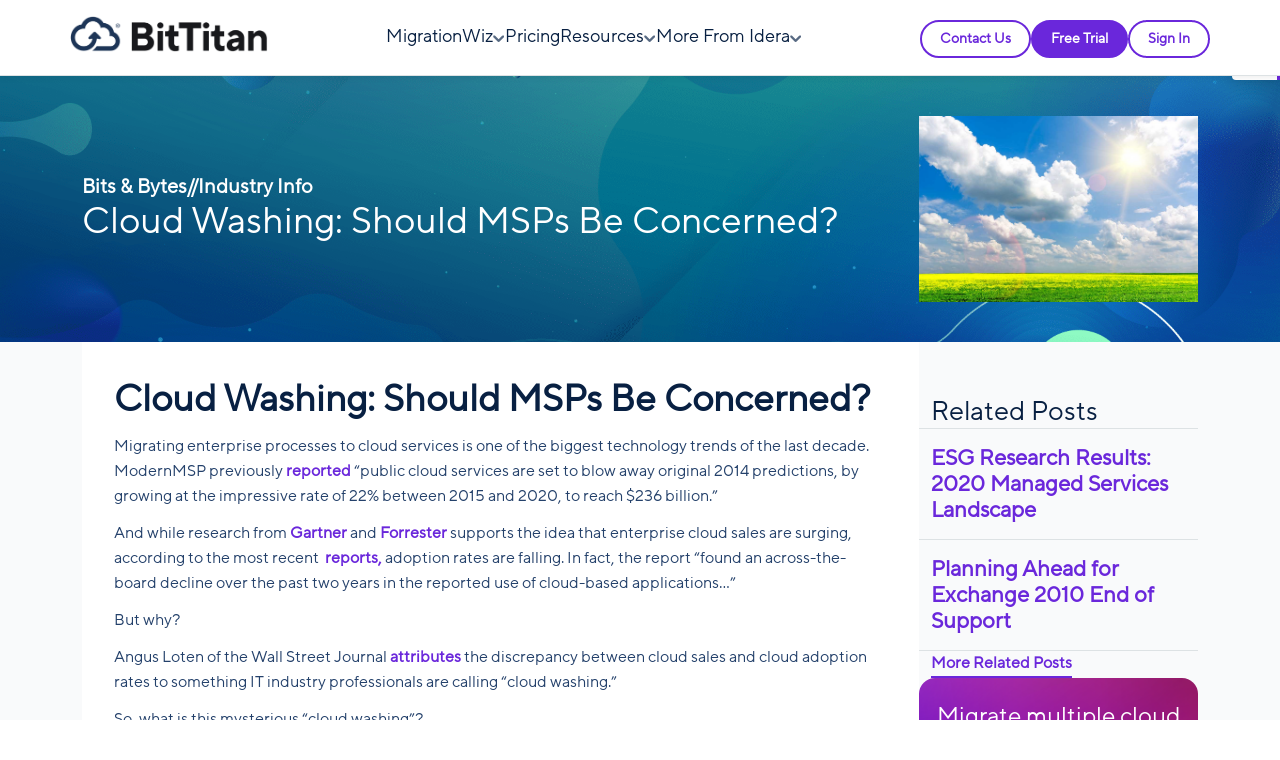

--- FILE ---
content_type: text/css
request_url: https://www.bittitan.com/wp-content/themes/divi-child/bt-root-variables.css?ver=6.9
body_size: 6009
content:
:root {
	--bt-purple: #6A27DB;
	--bt-purple-26: #361372;
	--bt-purple-36: #4B1A9D;
	--bt-purple-51: var(--bt-purple);
	--bt-purple-78: #BB9AF4;
	--bt-purple-87: #D8C6F7;
	--bt-purple-90: #E3D9F3;
	--bt-purple-96: #F3EFFA;
	--text-dark: #082042;
	--text-gray: #2B4264;
	--bt-gray-23: var(--text-gray);
	--bt-gray-33: #3B506D;
	--bt-gray-43: #586A83;
	--bt-gray-88: #DDE2E4;
	--bt-gray-93: #EBEEEF;
	--bt-gray-98: #F9FAFB;
	--bt-blue: #4361EE;
	--ps-pro-blue: #008DC1;
	--link-transition: all 350ms ease-in-out;
}

/***************************************************/
/*************** Start button styles ***************/
/***************************************************/

.bt-btn {
	font-family: 'TT Norms Pro';
    font-size: 15px;
    font-style: normal;
    font-weight: 650;
    line-height: 18px;
    letter-spacing: normal;
    border-radius: 26px;
    padding: 11px 27px;
    display: inline-block;
    text-decoration: none;
    text-transform:none;
    cursor: pointer;
    user-select: none;
    transition: var(--link-transition);
    background-color: transparent;
    border: 2px solid transparent;
    outline-offset: 2px;
    outline-color: transparent;
    outline-width: 2px;
    outline-style: solid;
}

.bt-btn-rect {
	border-radius:8px;
	padding:11px 15px;
}

.bt-btn-link {
	padding: 0px 0px 4px 0px;
	border-radius: 0px;
	border: none;
	border-bottom:2px solid var(--bt-purple);
	color:var(--bt-purple);
	font-weight:600;
}

.bt-btn-chevron {
	display:flex;
	align-items:center;
	gap:10px;
	padding: 0px;
	border-radius: 0px;
	border: none;
	color:var(--bt-purple);
	font-weight:600;
}

.bt-btn-chevron span,
.bt-section .bt-btn-chevron span {
	font-weight:inherit;
}

.bt-btn-chevron svg,
.bt-section .bt-btn-chevron svg path {
	transition:inherit;
}

.et_pb_text_inner p .bt-btn-link {
	font-size: inherit;
}

.bt-btn-link:hover, .bt-btn-link:focus-visible {
    color: var(--bt-purple-36);
    border-color: var(--bt-purple-36);
}

.bt-btn-link:focus-visible {
    outline-color: var(--bt-purple-26);
}

.bt-btn-link:active, .bt-btn-link:focus {
    color: var(--bt-purple-26);
    border-color: var(--bt-purple-26);
}

.bt-btn-chevron:hover svg path, .bt-btn-chevron:focus-visible svg path {
    fill: var(--bt-purple-36);
}

.bt-btn:focus {
    outline: 0;
    box-shadow: inherit;
}

.bt-btn-primary {
    background-color: var(--bt-purple);
    border: 2px solid var(--bt-purple);
    color: #fff;
}
.bt-btn-outline {
    background-color: transparent;
    border-color: var(--bt-purple);
    color: var(--bt-purple);
}

.bt-btn-primary:hover, .bt-btn-primary:focus-visible,
.bt-btn-outline:hover, .bt-btn-outline:focus-visible{
    color: #fff;
    background-color: var(--bt-purple-36);
    border-color: var(--bt-purple-36);
}

.bt-btn-primary:focus-visible,
.bt-btn-outline:focus-visible{
    outline-color: var(--bt-purple-26);
}

.bt-btn-primary:active, .bt-btn-primary:focus,
.bt-btn-outline:active, .bt-btn-outline:focus{
    color: #fff;
    background-color: var(--bt-purple-26);
    border-color: var(--bt-purple-26);
}


.bt-btn-reverse {
    background-color: #fff;
    border-color: #fff;
    color: var(--bt-purple);
}
.bt-btn-outline.bt-btn-reverse, .bt-btn-link.bt-btn-reverse {
    background-color: transparent;
    border-color: #fff;
    color: #fff;
}

        .bt-btn-reverse:hover,
        .bt-btn-reverse:focus-visible,
        .bt-btn-outline.bt-btn-reverse:hover,
        .bt-btn-outline.bt-btn-reverse:focus-visible {
            color: var(--bt-purple);
            background-color: var(--bt-purple-90);
            border-color: var(--bt-purple-90);
        }

.bt-btn-link.bt-btn-reverse:hover,
.bt-btn-link.bt-btn-reverse:focus-visible {
	color: var(--bt-purple-87);
	background-color: transparent;
	border-color: var(--bt-purple-87);
}

.bt-btn-reverse:focus-visible,
.bt-btn-outline.bt-btn-reverse:focus-visible{
    outline-color: var(--bt-purple-87);
}

.bt-btn-link.bt-btn-reverse:focus-visible{
    outline-color: var(--bt-purple-78);
}

.bt-btn-reverse:active,
.bt-btn-reverse:focus,
.bt-btn-outline.bt-btn-reverse:active,
.bt-btn-outline.bt-btn-reverse:focus{
    color: var(--bt-purple);
    background-color: var(--bt-purple-87);
    border-color: var(--bt-purple-87);
}

.bt-btn-link.bt-btn-reverse:active,
.bt-btn-link.bt-btn-reverse:focus{
    color: var(--bt-purple-78);
    background-color: transparent;
    border-color: var(--bt-purple-78);
}

.bt-btn-sm {
    padding: 11px 27px;
    font-size: 15px;
}

@media(min-width:992px){
	.bt-btn {
		padding: 15px 32px;
		font-size: 18px;
	}
	.bt-btn-rect {
		padding:15px 20px;
	}
	.bt-btn-link {
		padding: 0px 0px 4px 0px;
		font-size: 16px;
	}
	.bt-btn-chevron {
		padding: 0px;
	}
	.et_pb_text_inner p .bt-btn-link {
		font-size: inherit;
	}
	.bt-btn-sm {
		padding: 11px 27px;
		font-size: 15px;
	}
}

/***************************************************/
/**************** End button styles ****************/
/***************************************************/

/***************************************************/
/***************** Start nav styles ****************/
/***************************************************/
.bt-nav-section {
	z-index:99;
}

.bt-nav-wrapper{
	width:100%;
	position:relative;
	border-bottom:1px solid var(--bt-gray-88);
}

#bt-navbar {
	border-top:1px solid var(--bt-gray-88);
	position:absolute;
	top:100%;
}

.bt-nav-wrapper .container-lg {
	padding:0px;
}

.bt-nav-wrapper > * {
	display:flex;
	align-items:center;
	justify-content:space-between;
}

.menu-today-container {
	flex:1 0 0%;
	display:flex;
	align-items:end;
	justify-content:center;
}

.bt-navbar-brand {
	padding-left:12px;
	padding-right:2px;
}

a.logo img {
	height:28px;
	width:auto;
	max-width:unset;
}

#btn-hamburger {
	border:none;
	border-radius:0px;
	width:48px;
	height:48px;
}

#btn-hamburger:focus {
	box-shadow:none;
}

.hamburger {
    padding: 0 0;
    display: flex;
    cursor: pointer;
    transition-property: opacity, filter;
    transition-duration: 0.15s;
    transition-timing-function: linear;
    font: inherit;
    color: inherit;
    text-transform: none;
    background-color: transparent;
    border: 0;
    overflow: visible;
}

.hamburger-box {
    width: 24px;
    height: 18px;
    display: inline-block;
    position: relative;
}

.hamburger-inner {
    display: block;
    top: 50%;
    margin-top: -1px;
}

    .hamburger-inner, .hamburger-inner::after, .hamburger-inner::before {
        width: 24px;
        height: 3px;
        background-color: var(--text-dark);
        position: absolute;
        transition-property: transform;
        transition-duration: 0.15s;
        transition-timing-function: ease;
    }

        .hamburger-inner::after, .hamburger-inner::before {
            content: "";
            display: block;
        }

        .hamburger-inner::before {
            top: -8px;
        }

        .hamburger-inner::after {
            bottom: -8px;
        }

.hamburger.is-active .hamburger-inner,
.hamburger.is-active .hamburger-inner::after,
.hamburger.is-active .hamburger-inner::before {
    background-color: var(--text-dark);
}

.show-menu .hamburger--arrow .hamburger-inner {
    background-color: transparent;
}

    .show-menu .hamburger--arrow .hamburger-inner::before {
        transform: translate3d(0, 8px, 0) rotate(-45deg) scale(1, 1);
    }

    .show-menu .hamburger--arrow .hamburger-inner::after {
        transform: translate3d(0, -8px, 0) rotate(45deg) scale(1, 1);
    }

#bt-navbar {
	background-color:var(--bt-gray-98);
}

ul.bt-menu {
	display:flex;
	flex-direction:column;
	flex-grow:1;
	gap:0px;
	position:relative;
}

ul.bt-menu, ul.bt-menu ul {
	margin-top:0;
	margin-right:0;
	margin-bottom: 0;
	margin-left:0;
	padding-top:0;
	padding-right:0;
	padding-bottom: 0;
	padding-left:0;
	list-style: none;
}

ul.bt-menu ul.sub-menu {
	padding-top:7px;
	padding-bottom:7px;
}

ul.bt-menu > li,
ul.bt-menu ul.bt-nav-cols > li {
	display:flex;
	flex-direction:column;
	border-top:1px solid var(--bt-gray-88);
}

ul.bt-menu > li:first-of-type {
	border-top:none;
}

ul.bt-menu > li:last-of-type {
	border-bottom:1px solid var(--bt-gray-88);
}

ul.bt-menu > li > .bt-nav-item,
ul.bt-menu ul.bt-nav-cols > li > .bt-nav-item {
	border-bottom:1px solid transparent;
}

ul.bt-menu > li.nav-open,
ul.bt-menu > li:not(.nav-open) > .bt-nav-item {
	padding:0px 18px;
}

ul.bt-menu ul.sub-menu li,
ul.bt-menu ul.sub-menu li .bt-nav-item-inner,
ul.bt-menu ul.bt-nav-cols > li .bt-nav-item-inner {
	padding:0px 12px;
}

ul.bt-menu ul.bt-nav-mega ul.sub-menu li {
	padding:0px;
}

ul.bt-menu li .bt-nav-item-inner {
	display:flex;
    transition:var(--link-transition);
	justify-content:space-between;
	align-items:stretch;
	height:100%;
}

ul.bt-menu li.nav-active {
	background-color:#fff;
}

ul.bt-menu li.nav-active > .bt-nav-item {
	background-color:var(--bt-gray-93);
}

ul.bt-menu > li.nav-active > .bt-nav-item,
ul.bt-menu ul.bt-nav-cols > li.nav-active > .bt-nav-item{
	border-color:var(--bt-gray-88);
}

ul.bt-menu li .bt-nav-item a {
	display:flex;
	align-items:center;
	min-height:48px;
}

ul.bt-menu > li > .bt-nav-item,
ul.bt-menu ul.bt-nav-cols > li > .bt-nav-item,
ul.bt-menu ul.bt-nav-mega > li > .bt-nav-item {
	font-size:18px;
}

ul.bt-menu ul.bt-nav-mega > li > .bt-nav-item {
	font-size:18px;
}

ul.bt-menu ul.bt-nav-cols > li.nav-col-header > .bt-nav-item a{
	font-weight:500;
	color:var(--text-gray);
	cursor:default;
	pointer-events:none;
}

ul.bt-menu ul.bt-nav-mega > li.nav-col-header > .bt-nav-item a {
	color:var(--bt-gray-43);
	width:100%;
	border-bottom:1px solid var(--bt-gray-88);
	cursor:default;
	pointer-events:none;
}

ul.bt-menu li.nav-open > .bt-nav-item .btn-expand {
	display:none;
}

ul.bt-menu li ul.sub-menu {
	display:flex;
    flex-direction:column;
    display:none;
}

ul.bt-menu li ul.bt-nav-mega ul.sub-menu {
	display:flex;
}

ul.bt-menu li.nav-active .bt-nav-item .btn-expand-inner {
	background-color:var(--bt-purple);
}
ul.bt-menu li.nav-active .bt-nav-item .btn-expand svg{
	transform:rotate(180deg);
}
ul.bt-menu li.nav-active .bt-nav-item .btn-expand svg path {
	fill:#fff;
}

.btn-expand {
	/* Min touch target size for accessibility is 48x48 */
	display:flex;
	background-color:transparent;
	border:none;
	padding:8px;
	margin-right:-8px;
	width:48px;
	height:48px;
}

.btn-expand-inner {
	border:1px solid var(--bt-purple);
	border-radius:4px;
	width:100%;
	height:100%;
	display:flex;
	align-items:center;
	justify-content:center;
}

.btn-expand svg{
	transition:var(--link-transition);
}

.bt-nav-btns {
	display:flex;
	justify-content:space-around;
	padding: 12px 18px;
}

.mega-thumb {
	width:34px;
	height:34px;
}

.mega-thumb img {
	width:100%;
	height:100%;
	object-fit:cover;
	object-position:center;
}

.mega-item {
	gap:8px;
}

.mega-details {
	gap:4px;
	padding-top:8px;
}

.mega-details p {
	font-weight:450;
	font-size:15px;
	color:var(--bt-gray-43);
	line-height:21px;
	margin:0px;
}

@media(min-width:576px){
	.bt-navbar-brand, #bt-navbar > * {
		/*	Basically treats these like .container */
		max-width:540px;
		margin-left:auto;
		margin-right:auto;
	}
}
@media(min-width:768px){
	.bt-navbar-brand, #bt-navbar > * {
		/*	Basically treats these like .container */
		max-width:720px;
	}
}

@media(min-width:992px){	
	.bt-nav-section {
		border-bottom: 1px solid var(--bt-gray-88);
	}
	.bt-nav-wrapper {
		padding-top: 16px;
		padding-bottom: 16px;
	}
	.bt-nav-wrapper, #bt-navbar {
		border:none;
	}
	.bt-nav-wrapper > *, #bt-navbar, .bt-nav-btns
	{
		gap:8px;
	}
	#bt-navbar {
		position:relative;
		top:unset;
		background-color:transparent;
		align-items:end;
	}
	ul.bt-menu > li > .bt-nav-item a {
		color:var(--text-dark);
		font-weight:500;
	}
	ul.bt-menu > li:hover > .bt-nav-item a {
		color:var(--bt-purple);
	}
	.bt-nav-item .btn-expand svg path {
		fill:var(--bt-gray-43);
	}
	ul.bt-menu > li:hover > .bt-nav-item .btn-expand svg path {
		fill:var(--bt-purple);
	}
	a.logo img {
		height:29px;
	}
	.bt-nav-btns {
		justify-content:center;
		padding:0px;
	}
	.bt-nav-btns .bt-btn-sm {
	    padding: 8px 18px;
	    font-size: 14px;
	}
	.bt-navbar-brand {
		padding-left: 0px;
		padding-right:0px;
		border-bottom:none;
	}
	ul.bt-menu {
		flex-direction:row;
		justify-content:center;
		gap:20px;
	}
	ul.bt-menu > li > .bt-nav-item {
		font-size:17px;
	}
	
	ul.bt-menu li ul.sub-menu:has(.menu-item-has-children) {
		/*	This prevents content layout shift before
			js changes .sub-menu to .bt-nav-cols */
	    flex-direction:row;
	    flex-wrap: wrap;
	}
	
	ul.bt-menu ul.bt-nav-mega {
		left:-28px;
	}
	
	ul.bt-menu ul.sub-menu li,
	ul.bt-menu ul.sub-menu li .bt-nav-item-inner,
	ul.bt-menu ul.bt-nav-cols > li .bt-nav-item-inner,
	ul.bt-menu > li.nav-open, ul.bt-menu > li:not(.nav-open) > .bt-nav-item {
		padding:0px;
	}
	
	ul.bt-menu > li > ul.bt-nav-cols li,
	ul.bt-menu > li > ul.sub-menu li{
		min-width:232px;
	}
	
	ul.bt-menu > li > ul.bt-nav-mega li {
		min-width:330px;
	}
	
	ul.bt-menu ul.sub-menu,
	ul.bt-menu ul.bt-nav-cols {
		row-gap:2px;
		column-gap:22px;
	}
	
	ul.bt-menu ul.sub-menu {
		padding:16px 0px;
	}
	
	ul.bt-menu ul.bt-nav-cols > li {
		/*	Makes dropdown columns take up even spacing
			(basically treats them like .col) */
		flex:1 0 0%;
	}
	ul.bt-menu ul.bt-nav-cols ul.sub-menu {
		padding:10px 0px;
	}
	
	ul.bt-menu ul.bt-nav-cols > li.nav-col-header > .bt-nav-item,
	ul.bt-menu ul.bt-nav-mega > li.nav-col-header > .bt-nav-item {
		padding:0px 10px;
	}
	ul.bt-menu ul.bt-nav-cols > li.nav-col-header > .bt-nav-item a,
	ul.bt-menu ul.bt-nav-mega > li.nav-col-header > .bt-nav-item a {
		/*	Style non-clickable column headers within
			a dropdown menu */
		color: var(--text-gray);
		font-size:17px;
		border-bottom:1px solid var(--bt-gray-88);
		padding: 8px 0px 10px;
		flex-grow:1;
	}
	
	ul.bt-menu ul.sub-menu li a {
		font-size:16px;
		line-height:19px;
		font-weight:600;
		padding: 8px 10px;
		flex-grow:1;
	}
	
	ul.bt-menu ul.sub-menu li a:hover {
		background-color:var(--bt-gray-98);
	}
	
	ul.bt-menu > li > ul.bt-nav-cols:after,
	ul.bt-menu > li > ul.sub-menu:after {
		/*	Invisible spacer between top level nav item
			and submenu to maintain hover state as mouse
			moves from top level item to sub menu */
	    display: flex;
	    width: 100%;
	    content: '';
	    height: 8px;
	    background-color: transparent;
	    position:absolute;
	    top:-12px;
	    left:0px;
	}
	.bt-navbar-brand, #bt-navbar > * {
		/*	Remove mobile-only max-widths that essentially
			styled these as .container */
		max-width:unset;
	}
	ul.bt-menu li.nav-open > .bt-nav-item .btn-expand {
		/*	Show dropdown chevrons on top level nav items
			that weren't showing on mobile */
		display:flex;
	}
	ul.bt-menu li .bt-nav-item a {
		/* Remove mobile-only touch target size requirement */
		min-height:unset;
	}
	ul.bt-menu li .bt-nav-item-inner {
		/* Align dropdown chevron to text */
		align-items:baseline;
		gap:4px;
	}
	.btn-expand {
		/*	Remove mobile-only dropdown chevron button styling */
		padding:0px;
		margin-right:unset;
		width:auto;
		height:auto;
	}
	.btn-expand-inner {
		/*	Remove mobile-only dropdown chevron button styling */
		border:none;
		border-radius:0px;
		width:auto;
		height:auto;
	}
	ul.bt-menu li ul.sub-menu {
		/*	Make sure all sub-menus are showing in case
			they have been collapsed via js and then the
			screen resizes wider */
		display:flex !important;
	}
	
	ul.bt-menu li ul.bt-nav-mega ul.sub-menu {
		display:grid !important;
		grid-template-columns: repeat(2, 1fr);
	}
	
	ul.bt-menu ul.bt-nav-cols {
		/*	Submenu columns are two wide to have 4UP on
			992px screens, stack and have 2 per row */
		flex-wrap:wrap;
	}
	ul.bt-menu > li > ul.sub-menu,
	ul.bt-menu ul.bt-nav-cols {
		/*	Dropdown container styling */
		position:absolute;
		padding:16px 18px;
	    border-top:4px solid var(--bt-purple);
	    transition:var(--link-transition);
		background-color:#fff;
	    box-shadow: 0px 0px 15px rgba(0,0,0,0.1);
	    display:flex;
	    top:54px;
	    margin-left:-28px;
		opacity: 0;
	    visibility: hidden;
	}
	
	ul.bt-menu > li:hover ul.sub-menu,
	ul.bt-menu > li:hover > ul.bt-nav-cols{
		/*	Show and animate dropdown container on
			top	level nav hover */
		top:34px;
	    opacity: 1;
	    visibility: visible;
	}
	ul.bt-menu > li,
	ul.bt-menu ul.bt-nav-cols > li,
	ul.bt-menu > li:last-of-type,
	ul.bt-menu > li > .bt-nav-item,
	ul.bt-menu ul.bt-nav-cols > li > .bt-nav-item{
		/*	Remove mobile-only divider lines */
		border:none;
	}
}
@media(min-width:1200px){
	ul.bt-menu ul.bt-nav-cols {
		/*	Move multi-col dropdown further left so that
			all four columns are visible */
	    left:-88px;
		flex-wrap:nowrap;
	}
	ul.bt-menu ul.bt-nav-mega {
		left:-128px;
	}
	ul.bt-menu li ul.bt-nav-mega {
		display:grid !important;
		grid-template-columns: repeat(3, 1fr);
	}
	ul.bt-menu li ul.bt-nav-mega ul.sub-menu {
		display:flex !important;
	}
	.bt-nav-wrapper > *, #bt-navbar, .bt-nav-btns {
		/* Space between logo, top level nav links, buttons */
		gap:16px;
	}
	a.logo img {
		height:36px;
	}
	ul.bt-menu {
		/* Space between top level nav items */
		gap:30px;
	}
	ul.bt-menu > li > .bt-nav-item {
		font-size:18px;
	}
}

@media(min-width:1400px){
	
	ul.bt-menu ul.bt-nav-cols:not(.bt-nav-mega) {
		/*	All nav columns show fine on this screen size
		so there's no longer a reason to pull further left */
	    left:unset;
	}
	
	.bt-nav-btns .bt-btn-sm {
    	padding: 11px 27px;
	    font-size: 15px;
	}
}


/* Start sticky nav */
.bt-nav-section {
	position:fixed;
	width:100%;
	box-shadow:0px 0px 8px rgba(0,0,0,0.1);
	height:49px;
}

#et-main-area {
	padding-top:49px;
}

@media (min-width:992px){
	.bt-nav-section {
		height:70px;
	}

	#et-main-area {
		padding-top:70px;
	}
}

@media (min-width:1200px){
	.bt-nav-section {
		height:76px;
	}

	#et-main-area {
		padding-top:76px;
	}
}

/* End sticky nav */


/***************************************************/
/****************** End nav styles *****************/
/***************************************************/

.bt-section.et_section_specialty > .et_pb_row {
    max-width:unset;
    width:100%;
    display:flex;
}

.et_pb_section.bt-section {
	padding-top:40px;
	padding-bottom:40px;
}

.et_pb_section.bt-section.fw-callout {
	padding-top:0px;
	padding-bottom:0px;
}

.et_pb_section.bt-section.container-xxl {
	margin-top:40px;
	margin-bottom:40px;
}

.bt-section.container, .bt-section.container-fluid,
.bt-section.container-lg, .bt-section.container-md,
.bt-section.container-lg, .bt-section.container-xl,
.bt-section.container-xxl {
	padding-left:12px;
	padding-right:12px;
}

@media(min-width:992px){
	.et_pb_section.bt-section,
	.et_pb_section.bt-section.fw-callout {
		padding-top:60px;
		padding-bottom:60px;
	}
	.et_pb_section.bt-section.container-xxl {
		margin-top:60px;
		margin-bottom:60px;
	}
}

.et_pb_row.container,
.et_pb_row.container-fluid,
.et_pb_row.container-xxl,
.et_pb_row.container-xl,
.et_pb_row.container-lg,
.et_pb_row.container-md,
.et_pb_row.container-sm {
    --bs-gutter-x: 1.5rem;
    --bs-gutter-y: 0;
    width: 100%;
    padding-right: calc(var(--bs-gutter-x) * 0.5);
    padding-left: calc(var(--bs-gutter-x) * 0.5);
    margin-right: auto;
    margin-left: auto;
    flex-wrap:wrap;
}

@media (min-width: 576px) {
    .et_pb_row.container-sm, .et_pb_row.container {
        max-width: 540px;
    }
}

@media (min-width: 768px) {
    .et_pb_row.container-md, .et_pb_row.container-sm, .et_pb_row.container {
        max-width: 720px;
    }
}

@media (min-width: 992px) {
    .et_pb_row.container-lg, .et_pb_row.container-md, .et_pb_row.container-sm, .et_pb_row.container {
        max-width: 960px;
    }
}

@media (min-width: 1200px) {
    .et_pb_row.container-xl, .et_pb_row.container-lg, .et_pb_row.container-md, .et_pb_row.container-sm, .et_pb_row.container {
        max-width: 1140px;
    }
}

@media (min-width: 1400px) {
    .et_pb_row.container-xxl, .et_pb_row.container-xl, .et_pb_row.container-lg, .et_pb_row.container-md, .et_pb_row.container-sm, .et_pb_row.container {
        max-width: 1320px;
    }
}

.container-inside > *,
.container-fluid-inside > *,
.container-xxl-inside > *,
.container-xl-inside > *,
.container-lg-inside > *,
.container-md-inside > *,
.container-sm-inside > *,
.bt-section.et_section_specialty.container-inside > .et_pb_row,
.bt-section.et_section_specialty.container-fluid-inside > .et_pb_row,
.bt-section.et_section_specialty.container-xxl-inside > .et_pb_row,
.bt-section.et_section_specialty.container-xl-inside > .et_pb_row,
.bt-section.et_section_specialty.container-lg-inside > .et_pb_row,
.bt-section.et_section_specialty.container-md-inside > .et_pb_row,
.bt-section.et_section_specialty.container-sm-inside > .et_pb_row {
    --bs-gutter-x: 1.5rem;
    --bs-gutter-y: 0;
    width: 100%;
    padding-right: calc(var(--bs-gutter-x) * 0.5);
    padding-left: calc(var(--bs-gutter-x) * 0.5);
    margin-right: auto;
    margin-left: auto;
    flex-wrap:wrap;
}

.bt-section.et_section_specialty.container-inside > .et_pb_row,
.bt-section.et_section_specialty.container-fluid-inside > .et_pb_row,
.bt-section.et_section_specialty.container-xxl-inside > .et_pb_row,
.bt-section.et_section_specialty.container-xl-inside > .et_pb_row,
.bt-section.et_section_specialty.container-lg-inside > .et_pb_row,
.bt-section.et_section_specialty.container-md-inside > .et_pb_row,
.bt-section.et_section_specialty.container-sm-inside > .et_pb_row,
.flex-inherit-inside > * {
    flex-wrap:inherit;
	flex-direction:inherit;
	align-items:inherit;
	justify-content:inherit;
}

@media (min-width: 576px) {
    .container-sm-inside > *, .container-inside > *,
	.bt-section.et_section_specialty.container-sm-inside > .et_pb_row,
	.bt-section.et_section_specialty.container-inside > .et_pb_row {
        max-width: 540px;
    }
	.container-sm-clear > *,
	.bt-section.et_section_specialty.container-sm-clear > .et_pb_row {
        max-width: unset;
		padding-right: unset;
    	padding-left: unset;
    }
}

@media (min-width: 768px) {
    .container-md-inside > *, .container-sm-inside > *, .container-inside > *,
	.bt-section.et_section_specialty.container-md-inside > .et_pb_row,
	.bt-section.et_section_specialty.container-sm-inside > .et_pb_row,
	.bt-section.et_section_specialty.container-inside > .et_pb_row {
        max-width: 720px;
    }
	.container-md-clear > *,
	.bt-section.et_section_specialty.container-md-clear > .et_pb_row {
        max-width: unset;
		padding-right: unset;
    	padding-left: unset;
    }
}

@media (min-width: 992px) {
    .container-lg-inside > *, .container-md-inside > *, .container-sm-inside > *, .container-inside > *,
	.bt-section.et_section_specialty.container-lg-inside > .et_pb_row,
	.bt-section.et_section_specialty.container-md-inside > .et_pb_row,
	.bt-section.et_section_specialty.container-sm-inside > .et_pb_row,
	.bt-section.et_section_specialty.container-inside > .et_pb_row {
        max-width: 960px;
    }
	.container-lg-clear > *,
	.bt-section.et_section_specialty.container-lg-clear > .et_pb_row {
        max-width: unset;
		padding-right: unset;
    	padding-left: unset;
    }
}

@media (min-width: 1200px) {
    .container-xl-inside > *, .container-lg-inside > *, .container-md-inside > *, .container-sm-inside > *, .container-inside > *,
	.bt-section.et_section_specialty.container-xl-inside > .et_pb_row,
	.bt-section.et_section_specialty.container-lg-inside > .et_pb_row,
	.bt-section.et_section_specialty.container-md-inside > .et_pb_row,
	.bt-section.et_section_specialty.container-sm-inside > .et_pb_row,
	.bt-section.et_section_specialty.container-inside > .et_pb_row {
        max-width: 1140px;
    }
	.container-xl-clear > *,
	.bt-section.et_section_specialty.container-xl-clear > .et_pb_row {
        max-width: unset;
		padding-right: unset;
    	padding-left: unset;
    }
}

@media (min-width: 1400px) {
    .container-xxl-inside > *, .container-xl-inside > *, .container-lg-inside > *, .container-md-inside > *, .container-sm-inside > *, .container-inside > *,
	.bt-section.et_section_specialty.container-xxl-inside > .et_pb_row,
	.bt-section.et_section_specialty.container-xl-inside > .et_pb_row,
	.bt-section.et_section_specialty.container-lg-inside > .et_pb_row,
	.bt-section.et_section_specialty.container-md-inside > .et_pb_row,
	.bt-section.et_section_specialty.container-sm-inside > .et_pb_row,
	.bt-section.et_section_specialty.container-inside > .et_pb_row {
        max-width: 1320px;
    }
	.container-xxl-clear > *,
	.bt-section.et_section_specialty.container-xxl-clear > .et_pb_row {
        max-width: unset;
		padding-right: unset;
    	padding-left: unset;
    }
	.bt-section.container-xxl {
		padding-left:36px;
		padding-right:36px;
	}
}

.et_pb_section .et_pb_row .col {
    flex: 1 0 0%;
	width:unset;
}

.et_pb_section .et_pb_row .col-auto,
.bt-section.et_pb_section .et_pb_row .col-auto {
    flex: 0 0 auto;
    width: auto;
}

.et_pb_section .et_pb_row .col-1,
.et_pb_section.bt-section .et_pb_row .col-1 {
    flex: 0 0 auto;
    width: 8.33333333%;
}

.et_pb_section .et_pb_row .col-2,
.et_pb_section.bt-section .et_pb_row .col-2 {
    flex: 0 0 auto;
    width: 16.66666667%;
}

.et_pb_section .et_pb_row .col-3,
.et_pb_section.bt-section .et_pb_row .col-3 {
    flex: 0 0 auto;
    width: 25%;
}

.et_pb_section .et_pb_row .col-4,
.et_pb_section.bt-section .et_pb_row .col-4 {
    flex: 0 0 auto;
    width: 33.33333333%;
}

.et_pb_section .et_pb_row .col-5,
.et_pb_section.bt-section .et_pb_row .col-5 {
    flex: 0 0 auto;
    width: 41.66666667%;
}

.et_pb_section .et_pb_row .col-6,
.et_pb_section.bt-section .et_pb_row .col-6 {
    flex: 0 0 auto;
    width: 50%;
}

.et_pb_section .et_pb_row .col-7,
.et_pb_section.bt-section .et_pb_row .col-7 {
    flex: 0 0 auto;
    width: 58.33333333%;
}

.et_pb_section .et_pb_row .col-8,
.et_pb_section.bt-section .et_pb_row .col-8 {
    flex: 0 0 auto;
    width: 66.66666667%;
}

.et_pb_section .et_pb_row .col-9,
.et_pb_section.bt-section .et_pb_row .col-9 {
    flex: 0 0 auto;
    width: 75%;
}

.et_pb_section .et_pb_row .col-10,
.et_pb_section.bt-section .et_pb_row .col-10 {
    flex: 0 0 auto;
    width: 83.33333333%;
}

.et_pb_section .et_pb_row .col-11,
.et_pb_section.bt-section .et_pb_row .col-11 {
    flex: 0 0 auto;
    width: 91.66666667%;
}

.et_pb_section .et_pb_row .col-12,
.et_pb_section.bt-section .et_pb_row .col-12 {
    flex: 0 0 auto;
    width: 100%;
}

@media (min-width: 576px) {
    .et_pb_section .et_pb_row .col-sm,
	.et_pb_section.bt-section .et_pb_row .col-sm {
        flex: 1 0 0%;
		width:unset;
    }

    .et_pb_section .et_pb_row .col-sm-auto,
	.bt-section.et_pb_section .et_pb_row .col-sm-auto {
        flex: 0 0 auto;
        width: auto;
    }

    .et_pb_section .et_pb_row .col-sm-1,
	.et_pb_section.bt-section .et_pb_row .col-sm-1 {
        flex: 0 0 auto;
        width: 8.33333333%;
    }

    .et_pb_section .et_pb_row .col-sm-2,
	.et_pb_section.bt-section .et_pb_row .col-sm-2 {
        flex: 0 0 auto;
        width: 16.66666667%;
    }

    .et_pb_section .et_pb_row .col-sm-3,
	.et_pb_section.bt-section .et_pb_row .col-sm-3 {
        flex: 0 0 auto;
        width: 25%;
    }

    .et_pb_section .et_pb_row .col-sm-4,
	.et_pb_section.bt-section .et_pb_row .col-sm-4 {
        flex: 0 0 auto;
        width: 33.33333333%;
    }

    .et_pb_section .et_pb_row .col-sm-5,
	.et_pb_section.bt-section .et_pb_row .col-sm-5 {
        flex: 0 0 auto;
        width: 41.66666667%;
    }

    .et_pb_section .et_pb_row .col-sm-6,
	.et_pb_section.bt-section .et_pb_row .col-sm-6 {
        flex: 0 0 auto;
        width: 50%;
    }

    .et_pb_section .et_pb_row .col-sm-7,
	.et_pb_section.bt-section .et_pb_row .col-sm-7 {
        flex: 0 0 auto;
        width: 58.33333333%;
    }

    .et_pb_section .et_pb_row .col-sm-8,
	.et_pb_section.bt-section .et_pb_row .col-sm-8 {
        flex: 0 0 auto;
        width: 66.66666667%;
    }

    .et_pb_section .et_pb_row .col-sm-9,
	.et_pb_section.bt-section .et_pb_row .col-sm-9 {
        flex: 0 0 auto;
        width: 75%;
    }

    .et_pb_section .et_pb_row .col-sm-10,
	.et_pb_section.bt-section .et_pb_row .col-sm-10 {
        flex: 0 0 auto;
        width: 83.33333333%;
    }

    .et_pb_section .et_pb_row .col-sm-11,
	.et_pb_section.bt-section .et_pb_row .col-sm-11 {
        flex: 0 0 auto;
        width: 91.66666667%;
    }

    .et_pb_section .et_pb_row .col-sm-12,
	.et_pb_section.bt-section .et_pb_row .col-sm-12 {
        flex: 0 0 auto;
        width: 100%;
    }
}

@media (min-width: 768px) {
    .et_pb_section .et_pb_row .col-md,
	.et_pb_section.bt-section .et_pb_row .col-md {
        flex: 1 0 0%;
		width:unset;
    }

    .et_pb_section .et_pb_row .col-md-auto,
	.bt-section.et_pb_section .et_pb_row .col-md-auto {
        flex: 0 0 auto;
        width: auto;
    }

    .et_pb_section .et_pb_row .col-md-1,
	.et_pb_section.bt-section .et_pb_row .col-md-1 {
        flex: 0 0 auto;
        width: 8.33333333%;
    }

    .et_pb_section .et_pb_row .col-md-2,
	.et_pb_section.bt-section .et_pb_row .col-md-2 {
        flex: 0 0 auto;
        width: 16.66666667%;
    }

    .et_pb_section .et_pb_row .col-md-3,
	.et_pb_section.bt-section .et_pb_row .col-md-3 {
        flex: 0 0 auto;
        width: 25%;
    }

    .et_pb_section .et_pb_row .col-md-4,
	.et_pb_section.bt-section .et_pb_row .col-md-4 {
        flex: 0 0 auto;
        width: 33.33333333%;
    }

    .et_pb_section .et_pb_row .col-md-5,
	.et_pb_section.bt-section .et_pb_row .col-md-5 {
        flex: 0 0 auto;
        width: 41.66666667%;
    }

    .et_pb_section .et_pb_row .col-md-6,
	.et_pb_section.bt-section .et_pb_row .col-md-6 {
        flex: 0 0 auto;
        width: 50%;
    }

    .et_pb_section .et_pb_row .col-md-7,
	.et_pb_section.bt-section .et_pb_row .col-md-7 {
        flex: 0 0 auto;
        width: 58.33333333%;
    }

    .et_pb_section .et_pb_row .col-md-8,
	.et_pb_section.bt-section .et_pb_row .col-md-8 {
        flex: 0 0 auto;
        width: 66.66666667%;
    }

    .et_pb_section .et_pb_row .col-md-9,
	.et_pb_section.bt-section .et_pb_row .col-md-9 {
        flex: 0 0 auto;
        width: 75%;
    }

    .et_pb_section .et_pb_row .col-md-10,
	.et_pb_section.bt-section .et_pb_row .col-md-10 {
        flex: 0 0 auto;
        width: 83.33333333%;
    }

    .et_pb_section .et_pb_row .col-md-11,
	.et_pb_section.bt-section .et_pb_row .col-md-11 {
        flex: 0 0 auto;
        width: 91.66666667%;
    }

    .et_pb_section .et_pb_row .col-md-12,
	.et_pb_section.bt-section .et_pb_row .col-md-12 {
        flex: 0 0 auto;
        width: 100%;
    }
}

@media (min-width: 992px) {
    .et_pb_section .et_pb_row .col-lg,
	.et_pb_section.bt-section .et_pb_row .col-lg {
        flex: 1 0 0%;
		width:unset;
    }

    .et_pb_section .et_pb_row .col-lg-auto,
	.bt-section.et_pb_section .et_pb_row .col-lg-auto {
        flex: 0 0 auto;
        width: auto;
    }

    .et_pb_section .et_pb_row .col-lg-1,
	.et_pb_section.bt-section .et_pb_row .col-lg-1 {
        flex: 0 0 auto;
        width: 8.33333333%;
    }

    .et_pb_section .et_pb_row .col-lg-2,
	.et_pb_section.bt-section .et_pb_row .col-lg-2 {
        flex: 0 0 auto;
        width: 16.66666667%;
    }

    .et_pb_section .et_pb_row .col-lg-3,
	.et_pb_section.bt-section .et_pb_row .col-lg-3 {
        flex: 0 0 auto;
        width: 25%;
    }

    .et_pb_section .et_pb_row .col-lg-4,
	.et_pb_section.bt-section .et_pb_row .col-lg-4 {
        flex: 0 0 auto;
        width: 33.33333333%;
    }

    .et_pb_section .et_pb_row .col-lg-5,
	.et_pb_section.bt-section .et_pb_row .col-lg-5 {
        flex: 0 0 auto;
        width: 41.66666667%;
    }

    .et_pb_section .et_pb_row .col-lg-6,
	.et_pb_section.bt-section .et_pb_row .col-lg-6 {
        flex: 0 0 auto;
        width: 50%;
    }

    .et_pb_section .et_pb_row .col-lg-7,
	.et_pb_section.bt-section .et_pb_row .col-lg-7 {
        flex: 0 0 auto;
        width: 58.33333333%;
    }

    .et_pb_section .et_pb_row .col-lg-8,
	.et_pb_section.bt-section .et_pb_row .col-lg-8 {
        flex: 0 0 auto;
        width: 66.66666667%;
    }

    .et_pb_section .et_pb_row .col-lg-9,
	.et_pb_section.bt-section .et_pb_row .col-lg-9 {
        flex: 0 0 auto;
        width: 75%;
    }

    .et_pb_section .et_pb_row .col-lg-10,
	.et_pb_section.bt-section .et_pb_row .col-lg-10 {
        flex: 0 0 auto;
        width: 83.33333333%;
    }

    .et_pb_section .et_pb_row .col-lg-11,
	.et_pb_section.bt-section .et_pb_row .col-lg-11 {
        flex: 0 0 auto;
        width: 91.66666667%;
    }

    .et_pb_section .et_pb_row .col-lg-12,
	.et_pb_section.bt-section .et_pb_row .col-lg-12 {
        flex: 0 0 auto;
        width: 100%;
    }
}

@media (min-width: 1200px) {
    .et_pb_section .et_pb_row .col-xl,
	.et_pb_section.bt-section .et_pb_row .col-xl {
        flex: 1 0 0%;
		width:unset;
    }

    .et_pb_section .et_pb_row .col-xl-auto,
	.bt-section.et_pb_section .et_pb_row .col-xl-auto {
        flex: 0 0 auto;
        width: auto;
    }

    .et_pb_section .et_pb_row .col-xl-1,
	.et_pb_section.bt-section .et_pb_row .col-xl-1 {
        flex: 0 0 auto;
        width: 8.33333333%;
    }

    .et_pb_section .et_pb_row .col-xl-2,
	.et_pb_section.bt-section .et_pb_row .col-xl-2 {
        flex: 0 0 auto;
        width: 16.66666667%;
    }

    .et_pb_section .et_pb_row .col-xl-3,
	.et_pb_section.bt-section .et_pb_row .col-xl-3 {
        flex: 0 0 auto;
        width: 25%;
    }

    .et_pb_section .et_pb_row .col-xl-4,
	.et_pb_section.bt-section .et_pb_row .col-xl-4 {
        flex: 0 0 auto;
        width: 33.33333333%;
    }

    .et_pb_section .et_pb_row .col-xl-5,
	.et_pb_section.bt-section .et_pb_row .col-xl-5 {
        flex: 0 0 auto;
        width: 41.66666667%;
    }

    .et_pb_section .et_pb_row .col-xl-6,
	.et_pb_section.bt-section .et_pb_row .col-xl-6 {
        flex: 0 0 auto;
        width: 50%;
    }

    .et_pb_section .et_pb_row .col-xl-7,
	.et_pb_section.bt-section .et_pb_row .col-xl-7 {
        flex: 0 0 auto;
        width: 58.33333333%;
    }

    .et_pb_section .et_pb_row .col-xl-8,
	.et_pb_section.bt-section .et_pb_row .col-xl-8 {
        flex: 0 0 auto;
        width: 66.66666667%;
    }

    .et_pb_section .et_pb_row .col-xl-9,
	.et_pb_section.bt-section .et_pb_row .col-xl-9 {
        flex: 0 0 auto;
        width: 75%;
    }

    .et_pb_section .et_pb_row .col-xl-10,
	.et_pb_section.bt-section .et_pb_row .col-xl-10 {
        flex: 0 0 auto;
        width: 83.33333333%;
    }

    .et_pb_section .et_pb_row .col-xl-11,
	.et_pb_section.bt-section .et_pb_row .col-xl-11 {
        flex: 0 0 auto;
        width: 91.66666667%;
    }

    .et_pb_section .et_pb_row .col-xl-12,
	.et_pb_section.bt-section .et_pb_row .col-xl-12 {
        flex: 0 0 auto;
        width: 100%;
    }
}

@media (min-width: 1400px) {
    .et_pb_section .et_pb_row .col-xxl,
	.et_pb_section.bt-section .et_pb_row .col-xxl {
        flex: 1 0 0%;
		width:unset;
    }

    .et_pb_section .et_pb_row .col-xxl-auto,
	.bt-section.et_pb_section .et_pb_row .col-xxl-auto {
        flex: 0 0 auto;
        width: auto;
    }

    .et_pb_section .et_pb_row .col-xxl-1,
	.et_pb_section.bt-section .et_pb_row .col-xxl-1 {
        flex: 0 0 auto;
        width: 8.33333333%;
    }

    .et_pb_section .et_pb_row .col-xxl-2,
	.et_pb_section.bt-section .et_pb_row .col-xxl-2 {
        flex: 0 0 auto;
        width: 16.66666667%;
    }

    .et_pb_section .et_pb_row .col-xxl-3,
	.et_pb_section.bt-section .et_pb_row .col-xxl-3 {
        flex: 0 0 auto;
        width: 25%;
    }

    .et_pb_section .et_pb_row .col-xxl-4,
	.et_pb_section.bt-section .et_pb_row .col-xxl-4 {
        flex: 0 0 auto;
        width: 33.33333333%;
    }

    .et_pb_section .et_pb_row .col-xxl-5,
	.et_pb_section.bt-section .et_pb_row .col-xxl-5 {
        flex: 0 0 auto;
        width: 41.66666667%;
    }

    .et_pb_section .et_pb_row .col-xxl-6,
	.et_pb_section.bt-section .et_pb_row .col-xxl-6 {
        flex: 0 0 auto;
        width: 50%;
    }

    .et_pb_section .et_pb_row .col-xxl-7,
	.et_pb_section.bt-section .et_pb_row .col-xxl-7 {
        flex: 0 0 auto;
        width: 58.33333333%;
    }

    .et_pb_section .et_pb_row .col-xxl-8,
	.et_pb_section.bt-section .et_pb_row .col-xxl-8 {
        flex: 0 0 auto;
        width: 66.66666667%;
    }

    .et_pb_section .et_pb_row .col-xxl-9,
	.et_pb_section.bt-section .et_pb_row .col-xxl-9 {
        flex: 0 0 auto;
        width: 75%;
    }

    .et_pb_section .et_pb_row .col-xxl-10,
	.et_pb_section.bt-section .et_pb_row .col-xxl-10 {
        flex: 0 0 auto;
        width: 83.33333333%;
    }

    .et_pb_section .et_pb_row .col-xxl-11,
	.et_pb_section.bt-section .et_pb_row .col-xxl-11 {
        flex: 0 0 auto;
        width: 91.66666667%;
    }

    .et_pb_section .et_pb_row .col-xxl-12,
	.et_pb_section.bt-section .et_pb_row .col-xxl-12 {
        flex: 0 0 auto;
        width: 100%;
    }
}

.container-based {
	--container-width: 100%;	
	margin-right: auto;
	margin-left: auto;
	flex-wrap:wrap;
}

.bt-section.container-based {
    --bs-gutter-x: 1.5rem;
    --bs-gutter-y: 0;
    padding-right: calc(var(--bs-gutter-x) * 0.5);
    padding-left: calc(var(--bs-gutter-x) * 0.5);
}

.container-based.col {
	width:unset;
}

.container-based.col-auto {
	width: auto;
}

.container-based.col-1 {
	width: calc(0.0833333333 * var(--container-width));
}

.container-based.col-2 {
	width: calc(0.1666666667 * var(--container-width));
}

.container-based.col-3 {
	width: calc(0.25 * var(--container-width));
}

.container-based.col-4 {
	width: calc(0.3333333333 * var(--container-width));
}

.container-based.col-5 {
	width: calc(0.4166666667 * var(--container-width));
}

.container-based.col-6 {
	width: calc(0.50 * var(--container-width));
}

.container-based.col-7 {
	width: calc(0.5833333333 * var(--container-width));
}

.container-based.col-8 {
	width: calc(0.6666666667 * var(--container-width));
}

.container-based.col-9 {
	width: calc(0.75 * var(--container-width));
}

.container-based.col-10 {
	width: calc(0.8333333333 * var(--container-width));
}

.container-based.col-11 {
	width: calc(0.9166666667 * var(--container-width));
}

.container-based.col-12 {
	width: var(--container-width);
}

@media (min-width: 576px) {
	.container-based {
		--container-width: 540px;
		--bs-gutter-x: 1.5rem;
		--bs-gutter-y: 0;
		padding-right: calc(var(--bs-gutter-x) * 0.5);
		padding-left: calc(var(--bs-gutter-x) * 0.5);
	}
    .container-based.col-sm {
		width:unset;
    }

    .container-based.col-sm-auto {
        width: auto;
    }

    .container-based.col-sm-1 {
        width: calc(0.0833333333 * var(--container-width));
    }

    .container-based.col-sm-2 {
        width: calc(0.1666666667 * var(--container-width));
    }

    .container-based.col-sm-3 {
        width: calc(0.25 * var(--container-width));
    }

    .container-based.col-sm-4 {
        width: calc(0.3333333333 * var(--container-width));
    }

    .container-based.col-sm-5 {
        width: calc(0.4166666667 * var(--container-width));
    }

    .container-based.col-sm-6 {
        width: calc(0.50 * var(--container-width));
    }

    .container-based.col-sm-7 {
        width: calc(0.5833333333 * var(--container-width));
    }

    .container-based.col-sm-8 {
        width: calc(0.6666666667 * var(--container-width));
    }

    .container-based.col-sm-9 {
        width: calc(0.75 * var(--container-width));
    }

    .container-based.col-sm-10 {
        width: calc(0.8333333333 * var(--container-width));
    }

    .container-based.col-sm-11 {
        width: calc(0.9166666667 * var(--container-width));
    }

    .container-based.col-sm-12 {
        width: var(--container-width);
    }
}

@media (min-width: 768px) {
	.container-based {
		--container-width: 720px;
	}
	
    .container-based.col-md {
		width:unset;
    }

    .container-based.col-md-auto {
        width: auto;
    }

    .container-based.col-md-1 {
        width: calc(0.0833333333 * var(--container-width));
    }

    .container-based.col-md-2 {
        width: calc(0.1666666667 * var(--container-width));
    }

    .container-based.col-md-3 {
        width: calc(0.25 * var(--container-width));
    }

    .container-based.col-md-4 {
        width: calc(0.3333333333 * var(--container-width));
    }

    .container-based.col-md-5 {
        width: calc(0.4166666667 * var(--container-width));
    }

    .container-based.col-md-6 {
        width: calc(0.50 * var(--container-width));
    }

    .container-based.col-md-7 {
        width: calc(0.5833333333 * var(--container-width));
    }

    .container-based.col-md-8 {
        width: calc(0.6666666667 * var(--container-width));
    }

    .container-based.col-md-9 {
        width: calc(0.75 * var(--container-width));
    }

    .container-based.col-md-10 {
        width: calc(0.8333333333 * var(--container-width));
    }

    .container-based.col-md-11 {
        width: calc(0.9166666667 * var(--container-width));
    }

    .container-based.col-md-12 {
        width: var(--container-width);
    }
}

@media (min-width: 992px) {
	.container-based {
		--container-width: 960px;
	}
	
    .container-based.col-lg {
		width:unset;
    }

    .container-based.col-lg-auto {
        width: auto;
    }

    .container-based.col-lg-1 {
        width: calc(0.0833333333 * var(--container-width));
    }

    .container-based.col-lg-2 {
        width: calc(0.1666666667 * var(--container-width));
    }

    .container-based.col-lg-3 {
        width: calc(0.25 * var(--container-width));
    }

    .container-based.col-lg-4 {
        width: calc(0.3333333333 * var(--container-width));
    }

    .container-based.col-lg-5 {
        width: calc(0.4166666667 * var(--container-width));
    }

    .container-based.col-lg-6 {
        width: calc(0.50 * var(--container-width));
    }

    .container-based.col-lg-7 {
        width: calc(0.5833333333 * var(--container-width));
    }

    .container-based.col-lg-8 {
        width: calc(0.6666666667 * var(--container-width));
    }

    .container-based.col-lg-9 {
        width: calc(0.75 * var(--container-width));
    }

    .container-based.col-lg-10 {
        width: calc(0.8333333333 * var(--container-width));
    }

    .container-based.col-lg-11 {
        width: calc(0.9166666667 * var(--container-width));
    }

    .container-based.col-lg-12 {
        width: var(--container-width);
    }
}

@media (min-width: 1200px) {
	.container-based {
		--container-width: 1140px;
	}
	
    .container-based.col-xl {
		width:unset;
    }

    .container-based.col-xl-auto {
        width: auto;
    }

    .container-based.col-xl-1 {
        width: calc(0.0833333333 * var(--container-width));
    }

    .container-based.col-xl-2 {
        width: calc(0.1666666667 * var(--container-width));
    }

    .container-based.col-xl-3 {
        width: calc(0.25 * var(--container-width));
    }

    .container-based.col-xl-4 {
        width: calc(0.3333333333 * var(--container-width));
    }

    .container-based.col-xl-5 {
        width: calc(0.4166666667 * var(--container-width));
    }

    .container-based.col-xl-6 {
        width: calc(0.50 * var(--container-width));
    }

    .container-based.col-xl-7 {
        width: calc(0.5833333333 * var(--container-width));
    }

    .container-based.col-xl-8 {
        width: calc(0.6666666667 * var(--container-width));
    }

    .container-based.col-xl-9 {
        width: calc(0.75 * var(--container-width));
    }

    .container-based.col-xl-10 {
        width: calc(0.8333333333 * var(--container-width));
    }

    .container-based.col-xl-11 {
        width: calc(0.9166666667 * var(--container-width));
    }

    .container-based.col-xl-12 {
        width: var(--container-width);
    }
}

@media (min-width: 1400px) {
	.container-based {
		--container-width: 1320px;
	}
	
    .container-based.col-xxl {
		width:unset;
    }

    .container-based.col-xxl-auto {
        width: auto;
    }

    .container-based.col-xxl-1 {
        width: calc(0.0833333333 * var(--container-width));
    }

    .container-based.col-xxl-2 {
        width: calc(0.1666666667 * var(--container-width));
    }

    .container-based.col-xxl-3 {
        width: calc(0.25 * var(--container-width));
    }

    .container-based.col-xxl-4 {
        width: calc(0.3333333333 * var(--container-width));
    }

    .container-based.col-xxl-5 {
        width: calc(0.4166666667 * var(--container-width));
    }

    .container-based.col-xxl-6 {
        width: calc(0.50 * var(--container-width));
    }

    .container-based.col-xxl-7 {
        width: calc(0.5833333333 * var(--container-width));
    }

    .container-based.col-xxl-8 {
        width: calc(0.6666666667 * var(--container-width));
    }

    .container-based.col-xxl-9 {
        width: calc(0.75 * var(--container-width));
    }

    .container-based.col-xxl-10 {
        width: calc(0.8333333333 * var(--container-width));
    }

    .container-based.col-xxl-11 {
        width: calc(0.9166666667 * var(--container-width));
    }

    .container-based.col-xxl-12 {
        width: var(--container-width);
    }
}

@media(max-width:479px){
	.et_pb_section .et_pb_row .col-auto,
	.bt-section.et_pb_section .et_pb_row > .col-auto {
		width: auto !important;
	}
	
	.et_pb_column.col {
		width:unset !important;
    }

    .et_pb_column.col-auto {
        width: auto !important;
    }

    .et_pb_column.col-1 {
        width: 8.33333333% !important;
    }

    .et_pb_column.col-2 {
        width: 16.66666667% !important;
    }

    .et_pb_column.col-3 {
        width: 25% !important;
    }

    .et_pb_column.col-4 {
        width: 33.33333333% !important;
    }

    .et_pb_column.col-5 {
        width: 41.66666667% !important;
    }

    .et_pb_column.col-6 {
        width: 50% !important;
    }

    .et_pb_column.col-7 {
        width: 58.33333333% !important;
    }

    .et_pb_column.col-8 {
        width: 66.66666667% !important;
    }

    .et_pb_column.col-9 {
        width: 75% !important;
    }

    .et_pb_column.col-10 {
        width: 83.33333333% !important;
    }

    .et_pb_column.col-11 {
        width: 91.66666667% !important;
    }

    .et_pb_column.col-12 {
        width: 100% !important;
    }
}

--- FILE ---
content_type: text/css
request_url: https://www.bittitan.com/wp-content/themes/divi-child/bt-custom.css?ver=6.9
body_size: 13140
content:
/* Jay and Co -- please use the jay-and-co stylesheet, not this one */

body.tt-norms-pro {
	font-family: 'TT Norms Pro',Helvetica,Arial,Lucida,sans-serif;
	font-weight:450;
}

a {
	color:var(--bt-purple);
	font-weight:600;
	text-decoration:none;
}

a:hover {
	color:var(--bt-purple-36);
}

a > h1:not(.et-fb-editable-element), a > h2:not(.et-fb-editable-element),
a > h3:not(.et-fb-editable-element), a > h4:not(.et-fb-editable-element),
a > h5:not(.et-fb-editable-element), a > h6:not(.et-fb-editable-element) {
	color:inherit;
}

.bt-link h1:has(> a), .bt-link h2:has(> a), .bt-link h3:has(> a),
.bt-link h4:has(> a), .bt-link h5:has(> a), .bt-link h6:has(> a) {
	color:var(--bt-purple);
}

.bg-dark, .bg-dark h1, .bg-dark h2,
.bg-dark h3, .bg-dark h4,
.bg-dark h5, .bg-dark h6,
.bg-dark p, .bg-dark a:not(.bt-btn),
.bg-dark ul, .bg-dark ol,
.bt-bg-dark h1, .bt-bg-dark h2,
.bt-bg-dark h3, .bt-bg-dark h4,
.bt-bg-dark h5, .bt-bg-dark h6,
.bt-bg-dark p, .bt-bg-dark a:not(.bt-btn),
.bt-bg-dark ul, .bt-bg-dark ol,
.et_pb_bg_layout_dark a:not(.bt-btn) {
	color:#fff;
}

.bg-dark a:not(.bt-btn):hover, .et_pb_bg_layout_dark a:not(.bt-btn):hover {
	color:var(--bt-purple-87);
}
.purple-glow, .purple-glow-sm {
	box-shadow: 0px 0px 16px 0px rgba(106, 39, 219, 0.10);
}

.purple-glow-filter, .purple-glow-filter-sm {
	filter: drop-shadow(0px 0px 16px rgba(106, 39, 219, 0.10));
}

.add-shadow {
	box-shadow: 0px 0px 24px 0px rgba(8, 32, 66, 0.12);
}

.add-shadow-filter, .add-shadow-filter-sm {	
	filter: drop-shadow(0px 0px 24px rgba(8, 32, 66, 0.12));
}

.add-rounded {
	border-radius:12px;
}

.add-rounded, .add-rounded-sm, .add-rounded-md,
.add-rounded-lg, .add-rounded-xl, .add-rounded-xxl {
	overflow:clip;
}

.add-border, .add-border-inside > * {
	border-left:3px solid var(--bt-purple);
	padding-left:24px;
}

.add-border-sm, .add-border-md, .add-border-lg,
.add-border-xl, .add-border-xxl,
.add-border-inside,
.add-border-sm-inside, .add-border-md-inside, .add-border-lg-inside,
.add-border-xl-inside, .add-border-xxl-inside {
	border-color: var(--bt-purple);
}

.add-indent, .add-indent-inside > * {
	padding-left:27px;
}

.bt-section-dark .add-border,
.bt-section-dark .add-border-sm,
.bt-section-dark .add-border-md,
.bt-section-dark .add-border-lg,
.bt-section-dark .add-border-xl,
.bt-section-dark .add-border-xxl,
.bt-section-dark .add-border-inside,
.bt-section-dark .add-border-sm-inside,
.bt-section-dark .add-border-md-inside, 
.bt-section-dark .add-border-lg-inside, 
.bt-section-dark .add-border-xl-inside, 
.bt-section-dark .add-border-xxl-inside {
	border-color: var(--bt-purple-78);
}

.add-border-inside > *,
.add-border-sm-inside > *,
.add-border-md-inside > *,
.add-border-lg-inside > *,
.add-border-xl-inside > *,
.add-border-xxl-inside > * {
	border-color:inherit;
}

.border-gray {
	border-color:var(--bt-gray-43);
}

.bt-section .et_pb_row:after,
.bt-section .et_pb_column:after {
    display: none;
}

@media(min-width:576px){
	.add-rounded-sm {
		border-radius:16px;
	}
	.add-border-sm, .add-border-sm-inside > * {
		border-left-width: 3px;
		border-left-style: solid;
		padding-left:24px;
	}
	.add-indent-sm, .add-indent-sm-inside > * {
		padding-left:27px;
	}
}

@media(min-width:768px){
	.add-rounded, .add-rounded-md {
		border-radius:16px;
	}
	.add-border-md, .add-border-md-inside > * {
		border-left-width: 3px;
		border-left-style: solid;
		padding-left:24px;
	}
	.add-indent-md, .add-indent-md-inside > * {
		padding-left:27px;
	}
}

@media(min-width:992px){
	.purple-glow {
		box-shadow: 0px 0px 36px 0px rgba(106, 39, 219, 0.10);
	}
	.purple-glow-filter {
		filter: drop-shadow(0px 0px 36px rgba(106, 39, 219, 0.10));
	}
	.add-shadow {
		box-shadow: 0px 0px 48px 0px rgba(8, 32, 66, 0.12);
	}
	.add-shadow-filter {
		filter: drop-shadow(0px 0px 48px rgba(8, 32, 66, 0.12));
	}
	.add-rounded-lg {
		border-radius:16px;
	}
	.add-border-lg, .add-border-lg-inside > *  {
		border-left-width: 3px;
		border-left-style: solid;
		padding-left:24px;
	}
	.add-indent-lg, .add-indent-lg-inside > * {
		padding-left:27px;
	}
}

@media(min-width:1200px){
	.add-rounded-xl {
		border-radius:16px;
	}
	.add-border-xl, .add-border-xl-inside > *  {
		border-left-width: 3px;
		border-left-style: solid;
		padding-left:24px;
	}
	.add-indent-xl, .add-indent-xl-inside > * {
		padding-left:27px;
	}
}

@media(min-width:1400px){
	.add-rounded-xxl {
		border-radius:16px;
	}
	.add-border-xxl, .add-border-xxl-inside > *  {
		border-left-width: 3px;
		border-left-style: solid;
		padding-left:24px;
	}
	.add-indent-xxl, .add-indent-xxl-inside > * {
		padding-left:27px;
	}
}

.bt-section .et_pb_divider{
	height:1px;
}

/***************************************************/
/************ Start typography styles **************/
/***************************************************/


.bt-section p:not(.has-background):last-of-type {
	padding-top:unset;
	padding-bottom:unset;
}

.bt-section h1, .bt-section .h1, .bt-section .et_pb_heading h1,
.bt-section .h2-h1 h2, .bt-section .h3-h1 h3, .bt-section .h4-h1 h4,
.bt-section .h5-h1 h5, .bt-section .h6-h1 h6,
.bt-section .et_pb_heading.h1 h2, .bt-section .et_pb_heading.h1 h3,
.bt-section .et_pb_heading.h1 h4, .bt-section .et_pb_heading.h1 h5,
.bt-section .et_pb_heading.h1 h6,
.bt-section .et_pb_heading .et_pb_heading_container h1,
.bt-section .et_pb_heading.h1 .et_pb_heading_container h2,
.bt-section .et_pb_heading.h1 .et_pb_heading_container h3,
.bt-section .et_pb_heading.h1 .et_pb_heading_container h4,
.bt-section .et_pb_heading.h1 .et_pb_heading_container h5,
.bt-section .et_pb_heading.h1 .et_pb_heading_container h6 {
	font-size:32px;
	line-height:38px;
	font-weight:500;
    margin-top:0px;
    margin-bottom:0px;
    padding-top:0px;
    padding-bottom:0px;
}

.bt-section h2, .bt-section .h2, .bt-section .et_pb_heading h2,
.bt-section .h1-h2 h1, .bt-section .h3-h2 h3, .bt-section .h4-h2 h4,
.bt-section .h5-h2 h5, .bt-section .h6-h2 h6,
.bt-section .et_pb_heading.h2 h1, .bt-section .et_pb_heading.h2 h3,
.bt-section .et_pb_heading.h2 h4, .bt-section .et_pb_heading.h2 h5,
.bt-section .et_pb_heading.h2 h6,
.bt-section .et_pb_heading .et_pb_heading_container h2,
.bt-section .et_pb_heading.h2 .et_pb_heading_container h1,
.bt-section .et_pb_heading.h2 .et_pb_heading_container h3,
.bt-section .et_pb_heading.h2 .et_pb_heading_container h4,
.bt-section .et_pb_heading.h2 .et_pb_heading_container h5,
.bt-section .et_pb_heading.h2 .et_pb_heading_container h6 {
	font-size:28px;
	line-height:34px;
	font-weight:450;
    margin-top:0px;
    margin-bottom:0px;
    padding-top:0px;
    padding-bottom:0px;
}

.bt-section h3, .bt-section .h3, .bt-section .et_pb_heading h3,
.bt-section .h2-h3 h1, .bt-section .h2-h3 h2, .bt-section .h4-h3 h4,
.bt-section .h5-h3 h5, .bt-section .h6-h3 h6,
.bt-section .et_pb_heading.h3 h1, .bt-section .et_pb_heading.h3 h2,
.bt-section .et_pb_heading.h3 h4, .bt-section .et_pb_heading.h3 h5,
.bt-section .et_pb_heading.h3 h6,
.bt-section .et_pb_heading .et_pb_heading_container h3,
.bt-section .et_pb_heading.h3 .et_pb_heading_container h1,
.bt-section .et_pb_heading.h3 .et_pb_heading_container h2,
.bt-section .et_pb_heading.h3 .et_pb_heading_container h4,
.bt-section .et_pb_heading.h3 .et_pb_heading_container h5,
.bt-section .et_pb_heading.h3 .et_pb_heading_container h6 {
	font-size:24px;
	line-height:29px;
	font-weight:450;
    margin-top:0px;
    margin-bottom:0px;
    padding-top:0px;
    padding-bottom:0px;
}
.bt-section h4, .bt-section .h4, .bt-section .et_pb_heading h4,
.bt-section .h1-h4 h1, .bt-section .h2-h4 h2, .bt-section .h3-h4 h3,
.bt-section .h5-h4 h5, .bt-section .h6-h4 h6,
.bt-section .et_pb_heading.h4 h1, .bt-section .et_pb_heading.h4 h2,
.bt-section .et_pb_heading.h4 h3, .bt-section .et_pb_heading.h4 h5,
.bt-section .et_pb_heading.h4 h6,
.bt-section .et_pb_heading .et_pb_heading_container h4,
.bt-section .et_pb_heading.h4 .et_pb_heading_container h1,
.bt-section .et_pb_heading.h4 .et_pb_heading_container h2,
.bt-section .et_pb_heading.h4 .et_pb_heading_container h3,
.bt-section .et_pb_heading.h4 .et_pb_heading_container h5,
.bt-section .et_pb_heading.h4 .et_pb_heading_container h6 {
	font-size:22px;
	line-height:26px;
	font-weight:500;
    margin-top:0px;
    margin-bottom:0px;
    padding-top:0px;
    padding-bottom:0px;
}
.bt-section h5, .bt-section .h5, .bt-section .et_pb_heading h5,
.bt-section .h1-h5 h1, .bt-section .h2-h5 h2, .bt-section .h3-h5 h3,
.bt-section .h4-h5 h4, .bt-section .h6-h5 h6,
.bt-section .et_pb_heading.h5 h1, .bt-section .et_pb_heading.h5 h2,
.bt-section .et_pb_heading.h5 h3, .bt-section .et_pb_heading.h5 h4,
.bt-section .et_pb_heading.h5 h6,
.bt-section .et_pb_heading .et_pb_heading_container h5,
.bt-section .et_pb_heading.h5 .et_pb_heading_container h1,
.bt-section .et_pb_heading.h5 .et_pb_heading_container h2,
.bt-section .et_pb_heading.h5 .et_pb_heading_container h3,
.bt-section .et_pb_heading.h5 .et_pb_heading_container h4,
.bt-section .et_pb_heading.h5 .et_pb_heading_container h6 {
	font-size:20px;
	line-height:24px;
	font-weight:600;
    margin-top:0px;
    margin-bottom:0px;
    padding-top:0px;
    padding-bottom:0px;
}
.bt-section h6, .bt-section .h6, .bt-section .et_pb_heading h6,
.bt-section .h1-h6 h1, .bt-section .h2-h6 h2, .bt-section .h3-h6 h3,
.bt-section .h4-h6 h4, .bt-section .h5-h6 h5,
.bt-section .et_pb_heading.h6 h1, .bt-section .et_pb_heading.h6 h2,
.bt-section .et_pb_heading.h6 h3, .bt-section .et_pb_heading.h6 h4,
.bt-section .et_pb_heading.h6 h5,
.bt-section .et_pb_heading .et_pb_heading_container h6,
.bt-section .et_pb_heading.h6 .et_pb_heading_container h1,
.bt-section .et_pb_heading.h6 .et_pb_heading_container h2,
.bt-section .et_pb_heading.h6 .et_pb_heading_container h3,
.bt-section .et_pb_heading.h6 .et_pb_heading_container h4,
.bt-section .et_pb_heading.h6 .et_pb_heading_container h5 {
	font-size:19px;
	line-height:23px;
	font-weight:600;
    margin-top:0px;
    margin-bottom:0px;
    padding-top:0px;
    padding-bottom:0px;
}

@media(min-width:992px){
	.bt-section h1:not(.no-scale), .bt-section .h1:not(.no-scale), .bt-section .et_pb_heading h1,
	.bt-section .h2-h1 h2, .bt-section .h3-h1 h3, .bt-section .h4-h1 h4,
	.bt-section h5-h1 h5, .bt-section .h6-h1 h6,
	.bt-section .et_pb_heading.h1 h2, .bt-section .et_pb_heading.h1 h3,
	.bt-section .et_pb_heading.h1 h4, .bt-section .et_pb_heading.h1 h5,
	.bt-section .et_pb_heading.h1 h6,
	.bt-section .et_pb_heading .et_pb_heading_container h1,
	.bt-section .et_pb_heading.h1 .et_pb_heading_container h2,
	.bt-section .et_pb_heading.h1 .et_pb_heading_container h3,
	.bt-section .et_pb_heading.h1 .et_pb_heading_container h4,
	.bt-section .et_pb_heading.h1 .et_pb_heading_container h5,
	.bt-section .et_pb_heading.h1 .et_pb_heading_container h6 {
		font-size:37px;
		line-height:44px;
	}
	.bt-section h2:not(.no-scale), .bt-section .h2:not(.no-scale), .bt-section .et_pb_heading h2,
	.bt-section .h1-h2 h1, .bt-section .h3-h2 h3, .bt-section .h4-h2 h4,
	.bt-section .h5-h2 h5, .bt-section .h6-h2 h6,
	.bt-section .et_pb_heading.h2 h1, .bt-section .et_pb_heading.h2 h3,
	.bt-section .et_pb_heading.h2 h4, .bt-section .et_pb_heading.h2 h5,
	.bt-section .et_pb_heading.h2 h6,
	.bt-section .et_pb_heading .et_pb_heading_container h2,
	.bt-section .et_pb_heading.h2 .et_pb_heading_container h1,
	.bt-section .et_pb_heading.h2 .et_pb_heading_container h3,
	.bt-section .et_pb_heading.h2 .et_pb_heading_container h4,
	.bt-section .et_pb_heading.h2 .et_pb_heading_container h5,
	.bt-section .et_pb_heading.h2 .et_pb_heading_container h6 {
		font-size:32px;
		line-height:38px;
	}
	.bt-section h3:not(.no-scale), .bt-section .h3:not(.no-scale), .bt-section .et_pb_heading h3,
	.bt-section .h2-h3 h1, .bt-section .h2-h3 h2, .bt-section .h4-h3 h4,
	.bt-section .h5-h3 h5, .bt-section .h6-h3 h6,
	.bt-section .et_pb_heading.h3 h1, .bt-section .et_pb_heading.h3 h2,
	.bt-section .et_pb_heading.h3 h4, .bt-section .et_pb_heading.h3 h5,
	.bt-section .et_pb_heading.h3 h6,
	.bt-section .et_pb_heading .et_pb_heading_container h3,
	.bt-section .et_pb_heading.h3 .et_pb_heading_container h1,
	.bt-section .et_pb_heading.h3 .et_pb_heading_container h2,
	.bt-section .et_pb_heading.h3 .et_pb_heading_container h4,
	.bt-section .et_pb_heading.h3 .et_pb_heading_container h5,
	.bt-section .et_pb_heading.h3 .et_pb_heading_container h6 {
		font-size:27px;
		line-height:32px;
	}
	.bt-section h4:not(.no-scale), .bt-section .h4:not(.no-scale), .bt-section .et_pb_heading h4,
	.bt-section .h1-h4 h1, .bt-section .h2-h4 h2, .bt-section .h3-h4 h3,
	.bt-section .h5-h4 h5, .bt-section .h6-h4 h6,
	.bt-section .et_pb_heading.h4 h1, .bt-section .et_pb_heading.h4 h2,
	.bt-section .et_pb_heading.h4 h3, .bt-section .et_pb_heading.h4 h5,
	.bt-section .et_pb_heading.h4 h6,
	.bt-section .et_pb_heading .et_pb_heading_container h4,
	.bt-section .et_pb_heading.h4 .et_pb_heading_container h1,
	.bt-section .et_pb_heading.h4 .et_pb_heading_container h2,
	.bt-section .et_pb_heading.h4 .et_pb_heading_container h3,
	.bt-section .et_pb_heading.h4 .et_pb_heading_container h5,
	.bt-section .et_pb_heading.h4 .et_pb_heading_container h6 {
		font-size:24px;
		line-height:29px;
	}
	.bt-section h5:not(.no-scale), .bt-section .h5:not(.no-scale), .bt-section .et_pb_heading h5,
	.bt-section .h1-h5 h1, .bt-section .h2-h5 h2, .bt-section .h3-h5 h3,
	.bt-section .h4-h5 h4, .bt-section .h6-h5 h6,
	.bt-section .et_pb_heading.h5 h1, .bt-section .et_pb_heading.h5 h2,
	.bt-section .et_pb_heading.h5 h3, .bt-section .et_pb_heading.h5 h4,
	.bt-section .et_pb_heading.h5 h6,
	.bt-section .et_pb_heading .et_pb_heading_container h5,
	.bt-section .et_pb_heading.h5 .et_pb_heading_container h1,
	.bt-section .et_pb_heading.h5 .et_pb_heading_container h2,
	.bt-section .et_pb_heading.h5 .et_pb_heading_container h3,
	.bt-section .et_pb_heading.h5 .et_pb_heading_container h4,
	.bt-section .et_pb_heading.h5 .et_pb_heading_container h6 {
		font-size:22px;
		line-height:26px;
	}
	.bt-section h6:not(.no-scale), .bt-section .h6:not(.no-scale), .bt-section .et_pb_heading h6,
	.bt-section .h1-h6 h1, .bt-section .h2-h6 h2, .bt-section .h3-h6 h3,
	.bt-section .h4-h6 h4, .bt-section .h5-h6 h5,
	.bt-section .et_pb_heading.h6 h1, .bt-section .et_pb_heading.h6 h2,
	.bt-section .et_pb_heading.h6 h3, .bt-section .et_pb_heading.h6 h4,
	.bt-section .et_pb_heading.h6 h5,
	.bt-section .et_pb_heading .et_pb_heading_container h6,
	.bt-section .et_pb_heading.h6 .et_pb_heading_container h1,
	.bt-section .et_pb_heading.h6 .et_pb_heading_container h2,
	.bt-section .et_pb_heading.h6 .et_pb_heading_container h3,
	.bt-section .et_pb_heading.h6 .et_pb_heading_container h4,
	.bt-section .et_pb_heading.h6 .et_pb_heading_container h5 {
		font-size:20px;
		line-height:24px;
	}
}

@media(min-width:1400px){
	.bt-section h1:not(.no-scale), .bt-section .h1:not(.no-scale), .bt-section .et_pb_heading h1,
	.bt-section .h2-h1 h2, .bt-section .h3-h1 h3, .bt-section .h4-h1 h4,
	.bt-section .h5-h1 h5, .bt-section .h6-h1 h6,
	.bt-section .et_pb_heading.h1 h2, .bt-section .et_pb_heading.h1 h3,
	.bt-section .et_pb_heading.h1 h4, .bt-section .et_pb_heading.h1 h5,
	.bt-section .et_pb_heading.h1 h6,
	.bt-section .et_pb_heading .et_pb_heading_container h1,
	.bt-section .et_pb_heading.h1 .et_pb_heading_container h2,
	.bt-section .et_pb_heading.h1 .et_pb_heading_container h3,
	.bt-section .et_pb_heading.h1 .et_pb_heading_container h4,
	.bt-section .et_pb_heading.h1 .et_pb_heading_container h5,
	.bt-section .et_pb_heading.h1 .et_pb_heading_container h6 {
		font-size:42px;
		line-height:50px;
	}
	.bt-section h2:not(.no-scale), .bt-section .h2:not(.no-scale), .bt-section .et_pb_heading h2,
	.bt-section .h1-h2 h1, .bt-section .h3-h2 h3, .bt-section .h4-h2 h4,
	.bt-section .h5-h2 h5, .bt-section .h6-h2 h6,
	.bt-section .et_pb_heading.h2 h1, .bt-section .et_pb_heading.h2 h3,
	.bt-section .et_pb_heading.h2 h4, .bt-section .et_pb_heading.h2 h5,
	.bt-section .et_pb_heading.h2 h6,
	.bt-section .et_pb_heading .et_pb_heading_container h2,
	.bt-section .et_pb_heading.h2 .et_pb_heading_container h1,
	.bt-section .et_pb_heading.h2 .et_pb_heading_container h3,
	.bt-section .et_pb_heading.h2 .et_pb_heading_container h4,
	.bt-section .et_pb_heading.h2 .et_pb_heading_container h5,
	.bt-section .et_pb_heading.h2 .et_pb_heading_container h6 {
		font-size:36px;
		line-height:43px;
	}
	.bt-section h3:not(.no-scale), .bt-section .h3:not(.no-scale), .bt-section .et_pb_heading h3,
	.bt-section .h2-h3 h1, .bt-section .h2-h3 h2, .bt-section .h4-h3 h4,
	.bt-section .h5-h3 h5, .bt-section .h6-h3 h6,
	.bt-section .et_pb_heading.h3 h1, .bt-section .et_pb_heading.h3 h2,
	.bt-section .et_pb_heading.h3 h4, .bt-section .et_pb_heading.h3 h5,
	.bt-section .et_pb_heading.h3 h6,
	.bt-section .et_pb_heading .et_pb_heading_container h3,
	.bt-section .et_pb_heading.h3 .et_pb_heading_container h1,
	.bt-section .et_pb_heading.h3 .et_pb_heading_container h2,
	.bt-section .et_pb_heading.h3 .et_pb_heading_container h4,
	.bt-section .et_pb_heading.h3 .et_pb_heading_container h5,
	.bt-section .et_pb_heading.h3 .et_pb_heading_container h6 {
		font-size:30px;
		line-height:36px;
	}
	.bt-section h4:not(.no-scale), .bt-section .h4:not(.no-scale), .bt-section .et_pb_heading h4,
	.bt-section .h1-h4 h1, .bt-section .h2-h4 h2, .bt-section .h3-h4 h3,
	.bt-section .h5-h4 h5, .bt-section .h6-h4 h6,
	.bt-section .et_pb_heading.h4 h1, .bt-section .et_pb_heading.h4 h2,
	.bt-section .et_pb_heading.h4 h3, .bt-section .et_pb_heading.h4 h5,
	.bt-section .et_pb_heading.h4 h6,
	.bt-section .et_pb_heading .et_pb_heading_container h4,
	.bt-section .et_pb_heading.h4 .et_pb_heading_container h1,
	.bt-section .et_pb_heading.h4 .et_pb_heading_container h2,
	.bt-section .et_pb_heading.h4 .et_pb_heading_container h3,
	.bt-section .et_pb_heading.h4 .et_pb_heading_container h5,
	.bt-section .et_pb_heading.h4 .et_pb_heading_container h6 {
		font-size:26px;
		line-height:31px;
	}
	.bt-section h5:not(.no-scale), .bt-section .h5:not(.no-scale), .bt-section .et_pb_heading h5,
	.bt-section .h1-h5 h1, .bt-section .h2-h5 h2, .bt-section .h3-h5 h3,
	.bt-section .h4-h5 h4, .bt-section .h6-h5 h6,
	.bt-section .et_pb_heading.h5 h1, .bt-section .et_pb_heading.h5 h2,
	.bt-section .et_pb_heading.h5 h3, .bt-section .et_pb_heading.h5 h4,
	.bt-section .et_pb_heading.h5 h6,
	.bt-section .et_pb_heading .et_pb_heading_container h5,
	.bt-section .et_pb_heading.h5 .et_pb_heading_container h1,
	.bt-section .et_pb_heading.h5 .et_pb_heading_container h2,
	.bt-section .et_pb_heading.h5 .et_pb_heading_container h3,
	.bt-section .et_pb_heading.h5 .et_pb_heading_container h4,
	.bt-section .et_pb_heading.h5 .et_pb_heading_container h6 {
		font-size:24px;
		line-height:29px;
	}
	.bt-section h6:not(.no-scale), .bt-section .h6:not(.no-scale), .bt-section .et_pb_heading h6,
	.bt-section .h1-h6 h1, .bt-section .h2-h6 h2, .bt-section .h3-h6 h3,
	.bt-section .h4-h6 h4, .bt-section .h5-h6 h5,
	.bt-section .et_pb_heading.h6 h1, .bt-section .et_pb_heading.h6 h2,
	.bt-section .et_pb_heading.h6 h3, .bt-section .et_pb_heading.h6 h4,
	.bt-section .et_pb_heading.h6 h5,
	.bt-section .et_pb_heading .et_pb_heading_container h6,
	.bt-section .et_pb_heading.h6 .et_pb_heading_container h1,
	.bt-section .et_pb_heading.h6 .et_pb_heading_container h2,
	.bt-section .et_pb_heading.h6 .et_pb_heading_container h3,
	.bt-section .et_pb_heading.h6 .et_pb_heading_container h4,
	.bt-section .et_pb_heading.h6 .et_pb_heading_container h5 {
		font-size:21px;
		line-height:25px;
	}
}

.bt-section p, .bt-section .et_pb_text_inner p {
	font-size:16px;
	line-height:25px;
    margin-top:0px;
    margin-bottom:0px;
    padding-top:0px;
    padding-bottom:0px;
}

.bt-section .caption p, .bt-section p.caption, .bt-section .caption .et_pb_text_inner {
	font-size: 16px;
	line-height:20px;
	font-weight:600;
}

.p ul, .p ol {
    display: flex;
    flex-direction: column;
    gap: 8px;
    padding-top: 6px;
	padding-bottom: 6px;
    margin-bottom: 0px;
	line-height:22px;
}

.p-md ul, .p-md ol,
.p-lg ul, .p-lg ol,
.p-xl ul, .p-xl ol {
    display: flex;
    flex-direction: column;
	gap: 8px;
    padding-bottom: 0px;
    margin-bottom: 0px;
}

.bt-section .p-md p, .bt-section p.p-md, .bt-section .p-md .et_pb_text_inner {
	font-size: 17px;
	line-height:25px;
}

.p-md .et_pb_text_inner {
	display:flex;
	flex-direction:column;
	gap:6px;
}

.bt-section .p-lg p, .bt-section p.p-lg, .bt-section .p-lg .et_pb_text_inner {
	font-size: 17px;
	line-height:27px;
}

.p-lg .et_pb_text_inner {
	display:flex;
	flex-direction:column;
	gap:8px;
}

.p-lg .et_pb_toggle_open .et_pb_toggle_content {
	display:flex !important;
}

.p-lg .et_pb_toggle_content {
	flex-direction:column;
	gap:8px;
}

.p-lg ul li, .p-lg ol li {
    font-size: 17px;
}

.no-list ul, .no-list ul li,
ul.no-list, ul.no-list li {
	list-style:none;
	margin:0px;
	padding:0px;
}

.bt-section .p-xl p, .bt-section p.p-xl, .bt-section .p-xl .et_pb_text_inner {
	font-weight:400;
	font-size: 18px;
	line-height:28px;
}

.bt-section .p-xl a, .bt-section .p-xl .et_pb_text_inner a {
	font-weight:500;
}

@media(min-width:992px){
	.bt-section .p-md p, .bt-section p.p-md:not(.no-scale), .bt-section .p-md .et_pb_text_inner {
		font-size: 18px;
		line-height:26px;
	}
	.p-md .et_pb_text_inner, .p-md .et_pb_toggle_content {
		gap:12px;
	}
	
	.p-md ul, .p-md ol,
	.p-lg ul, .p-lg ol {
		gap: 6px;
	}
	
	.bt-section .p-lg p, .bt-section p.p-lg:not(.no-scale), .bt-section .p-lg .et_pb_text_inner {
		font-size: 18px;
		line-height:28px;
	}
	.p-lg .et_pb_text_inner p+p,
	.p-lg .et_pb_text_inner p+ul,
	.p-lg .et_pb_text_inner p+ol,
	.p-lg .et_pb_toggle_content p+p,
	.p-lg .et_pb_toggle_content p+ul,
	.p-lg .et_pb_toggle_content p+ol {
		padding-top:2px;
	}
	.p-lg .et_pb_text_inner, .p-lg .et_pb_toggle_content {
		gap: 10px;
	}

	.bt-section .p-xl p, .bt-section p.p-xl:not(.no-scale), .bt-section .p-xl .et_pb_text_inner {
		font-size: 20px;
		line-height:30px;
	}
}

@media(min-width:1400px){
	.bt-section .p-lg p, .bt-section p.p-lg:not(.no-scale), .bt-section .p-lg .et_pb_text_inner {
		font-size: 19px;
		line-height:29px;
	}
	.p-lg .et_pb_text_inner p+p,
	.p-lg .et_pb_text_inner p+ul,
	.p-lg .et_pb_text_inner p+ol,
	.p-lg .et_pb_toggle_content p+p,
	.p-lg .et_pb_toggle_content p+ul,
	.p-lg .et_pb_toggle_content p+ol {
		padding-top:8px;
	}
	.bt-section .p-xl p, .bt-section p.p-xl:not(.no-scale), .bt-section .p-xl .et_pb_text_inner {
		font-size: 22px;
		line-height:32px;
	}
}

.resource-body pre {
	background: var(--bt-gray-98);
    border: 1px solid var(--bt-gray-88);
    border-left: 3px solid #4361EE;
    color: var(--bt-gray-23);
    page-break-inside: avoid;
    font-family: monospace;
   /* font-size: 15px;
    line-height: 1.6;
    margin-bottom: 1.6em;*/
    max-width: 100%;
    overflow: auto;
    padding: 1em 1.5em;
    display: block;
    word-wrap: break-word;
}

.resource-sidebar ul {
	padding:0px;
	margin:0px;
	list-style-type:none;
	line-height:unset;
}

.resource-content .content-inner h1, .resource-content .content-inner .h1,
.resource-content .content-inner h2, .resource-content .content-inner .h2,
.resource-content .content-inner h3, .resource-content .content-inner .h3,
.resource-content .content-inner h4, .resource-content .content-inner .h4,
.resource-content .content-inner h5, .resource-content .content-inner .h5,
.resource-content .content-inner h6, .resource-content .content-inner .h6,
.resource-content .content-inner p  {
    margin-bottom:12px;
}
.resource-content .content-inner ul,
.resource-content .content-inner ol {
	margin-bottom:12px;
	padding:0px 32px;
}
.resource-content .content-inner p + h1, .resource-content .content-inner p + .h1,
.resource-content .content-inner p + h2, .resource-content .content-inner p + .h2,
.resource-content .content-inner p + h3, .resource-content .content-inner p + .h3,
.resource-content .content-inner p + h4, .resource-content .content-inner p + .h4,
.resource-content .content-inner p + h5, .resource-content .content-inner p + .h5,
.resource-content .content-inner p + h6, .resource-content .content-inner p + .h6,
.resource-content .content-inner pre + h1, .resource-content .content-inner pre + .h1,
.resource-content .content-inner pre + h2, .resource-content .content-inner pre + .h2,
.resource-content .content-inner pre + h3, .resource-content .content-inner pre + .h3,
.resource-content .content-inner pre + h4, .resource-content .content-inner pre + .h4,
.resource-content .content-inner pre + h5, .resource-content .content-inner pre + .h5,
.resource-content .content-inner pre + h6, .resource-content .content-inner pre + .h6,
.resource-content .content-inner ul + h1, .resource-content .content-inner ul + .h1,
.resource-content .content-inner ul + h2, .resource-content .content-inner ul + .h2,
.resource-content .content-inner ul + h3, .resource-content .content-inner ul + .h3,
.resource-content .content-inner ul + h4, .resource-content .content-inner ul + .h4,
.resource-content .content-inner ul + h5, .resource-content .content-inner ul + .h5,
.resource-content .content-inner ul + h6, .resource-content .content-inner ul + .h6,
.resource-content .content-inner ol + h1, .resource-content .content-inner ol + .h1,
.resource-content .content-inner ol + h2, .resource-content .content-inner ol + .h2,
.resource-content .content-inner ol + h3, .resource-content .content-inner ol + .h3,
.resource-content .content-inner ol + h4, .resource-content .content-inner ol + .h4,
.resource-content .content-inner ol + h5, .resource-content .content-inner ol + .h5,
.resource-content .content-inner ol + h6, .resource-content .content-inner ol + .h6 {
    margin-top:12px;
}

.resource-content .content-inner pre {
	margin-bottom:18px;
}

.bt-tag p, .bt-section .bt-tag p,
.bt-tag a, .bt-section .bt-tag a,
.bt-tag span, .bt-section .bt-tag span {
	font-size:14px;
	font-weight:bold;
	text-transform:uppercase;
	letter-spacing:1.25px;
	border-radius:4px;
	margin-bottom:0px;
}

.bt-tag.bt-tag-post p, .bt-section .bt-tag.bt-tag-post p,
.bt-tag.bt-tag-post a, .bt-section .bt-tag.bt-tag-post a,
.bt-tag.bt-tag-post span, .bt-section .bt-tag.bt-tag-post span,
.bt-tag.bt-tag-note p, .bt-section .bt-tag.bt-tag-note p,
.bt-tag.bt-tag-note a, .bt-section .bt-tag.bt-tag-note a,
.bt-tag.bt-tag-note span, .bt-section .bt-tag.bt-tag-note span {
	font-weight:600;
	text-transform:none;
	letter-spacing:normal;
}

.bt-tag-lg p, .bt-section .bt-tag-lg p,
.bt-tag-lg a, .bt-section .bt-tag-lg a,
.bt-tag-lg span, .bt-section .bt-tag-lg span {
	font-size:16px;
}

.bt-tag-fw {
	width:100%;
	text-align:center;
}

.bt-tag-fw p, .bt-section .bt-tag-fw p,
.bt-tag-fw a, .bt-section .bt-tag-fw a,
.bt-tag-fw span, .bt-section .bt-tag-fw span {
	text-align:center;
}

.bt-tag:not(.bt-tag-transparent) p,
.bt-tag:not(.bt-tag-transparent) p:not(.has-background):last-of-type,
.bt-tag:not(.bt-tag-transparent) a,
.bt-tag:not(.bt-tag-transparent) a:not(.has-background):last-of-type,
.bt-tag:not(.bt-tag-transparent) span,
.bt-tag:not(.bt-tag-transparent) span:not(.has-background):last-of-type {
	padding-top:4px;
	padding-bottom:3px;
	padding-left:14px;
	padding-right:14px;
}

.bt-tag.bt-tag-post:not(.bt-tag-transparent) p,
.bt-tag.bt-tag-post:not(.bt-tag-transparent) p:not(.has-background):last-of-type,
.bt-tag.bt-tag-post:not(.bt-tag-transparent) a,
.bt-tag.bt-tag-post:not(.bt-tag-transparent) a:not(.has-background):last-of-type,
.bt-tag.bt-tag-post:not(.bt-tag-transparent) span,
.bt-tag.bt-tag-post:not(.bt-tag-transparent) span:not(.has-background):last-of-type {
	padding-top:6px;
	padding-bottom:5px;
	padding-left:8px;
	padding-right:8px;
}

.bt-tag-blue p,
.bt-tag-blue a,
.bt-tag-blue span {
	color:#fff;
	background-color:var(--bt-blue);
}

.bt-tag-blue-light p,
.bt-tag-blue-light a,
.bt-tag-blue-light span {
	color:var(--bt-blue);
	background-color:#F1F3FE;
}

.bt-tag-white p,
.bt-tag-white a,
.bt-tag-white span {
	color:#fff;
	background-color:rgba(255,255,255,0.2);
}

.bt-tag-gray p,
.bt-tag-gray a,
.bt-tag-gray span {
	color:#fff;
	background-color:#4A5E7B;
}

.bt-tag-purple p,
.bt-tag-purple a,
.bt-tag-purple span {
	color:#fff;
	background-color:var(--bt-purple);
}
.bt-tag-purple-light p,
.bt-tag-purple-light a,
.bt-tag-purple-light span {
	color:var(--bt-purple);
	background-color:var(--bt-purple-96);
}

.bt-tag-striped p,
.bt-tag-striped a,
.bt-tag-striped span {
	color:#fff;
	background-image:url(https://www.bittitan.com/wp-content/uploads/2025/04/bt-pattern-striped.webp);
	background-size:50px 50px;
	background-repeat:repeat;
}

.bt-tag-purple-90 p,
.bt-tag-purple-90 a,
.bt-tag-purple-90 span {
	color:var(--bt-purple);
	background-color:var(--bt-purple-90);
}

.bt-tag-reflect .et_pb_text_inner {
	margin-bottom:32px;
}

.bt-tag-reflect .et_pb_text_inner:after {
    width:100%;
    height:100%;
    top:100%;
    position:absolute;
    display:flex;
    content:'';
    border-radius:4px;
}

.bt-tag-blue.bt-tag-reflect .et_pb_text_inner:after {
    background:linear-gradient(to bottom, rgba(67,97,238,0.5), rgba(67,97,238,0) );
}

.bt-tag-purple.bt-tag-reflect .et_pb_text_inner:after {
    background:linear-gradient(to bottom, rgba(106,39,219,0.5), rgba(106,39,219,0) );
}

.bt-tag-purple-light.bt-tag-reflect .et_pb_text_inner:after {
    background:linear-gradient(to bottom, rgba(243,239,250,0.5), rgba(243,239,250,0) );
}

.bt-tag-purple-90.bt-tag-reflect .et_pb_text_inner:after {
    background:linear-gradient(to bottom, rgba(227,217,243,0.5), rgba(227,217,243,0) );
}

.intro {
    display: flex;
    flex-direction: column;
    gap: 10px;
}

.bt-section .et_pb_text+.et_pb_button_module_wrapper{
	padding-top:8px;
}

.info-icon .et_pb_text_inner {
	display:flex;
	gap:6px;
}

.info-icon .et_pb_text_inner:before {
	display:flex;
	flex:0 0 auto;
	content:'';
	width:25px;
	height:26px;
	background-image: url("data:image/svg+xml,%3Csvg width='27' height='26' viewBox='0 0 27 26' fill='none' xmlns='http://www.w3.org/2000/svg'%3E%3Cpath d='M13.5,26C6.3,26,.5,20.2.5,13S6.3,0,13.5,0s13,5.8,13,13-5.8,13-13,13ZM13.5,2C7.4,2,2.5,6.9,2.5,13s4.9,11,11,11,11-4.9,11-11S19.6,2,13.5,2ZM12.1,20.5v-10.4h2.9v10.4h-2.9ZM13.5,8.7c-.9,0-1.6-.7-1.6-1.6s.7-1.6,1.7-1.6,1.6.7,1.6,1.6-.7,1.6-1.7,1.6Z' fill='%23586A83'/%3E%3C/svg%3E%0A");	
	background-size:contain;
	background-repeat:no-repeat;
}

.quote .et_pb_text_inner p {
    position: relative;
  	z-index:1;
  	font-size:20px;
  	line-height:30px;
  	margin:0px;
  	font-weight:400;
}

.attribution p {
  	margin:0px;
  	padding:0px;
}

.attribution .h5 {
  	padding-bottom:4px;
}

.strapline, .has-strapline span {
  font-weight:500;
  color:var(--bt-purple);
}
.strapline.ps-pro, .has-strapline.ps-pro span {
  color:var(--ps-pro-blue);
}

.text-balance {
	text-wrap:balance;
}

.text-unbalance {
	text-wrap:wrap;
}

@media(min-width:576px){
	.text-sm-balance {
		text-wrap:balance;
	}

	.text-sm-unbalance {
		text-wrap:wrap;
	}
}

@media(min-width:768px){
	.quote .et_pb_text_inner p {
		font-size:22px;
		line-height:32px;
	}
	.text-md-balance {
		text-wrap:balance;
	}

	.text-sm-unbalance {
		text-wrap:wrap;
	}
}

@media(min-width:992px){
	.bt-tag p, .bt-section .bt-tag p {
		font-size:16px;
	}
	.bt-tag-lg p, .bt-section .bt-tag-lg p {
		font-size:18px;
	}
	.text-lg-balance {
		text-wrap:balance;
	}

	.text-lg-unbalance {
		text-wrap:wrap;
	}
}

@media(min-width:1200px){	
	.info-icon .et_pb_text_inner:before {
		width:27px;
	}
	.quote .et_pb_text_inner p {
		font-size:24px;
		line-height:34px;
	}
	.text-xl-balance {
		text-wrap:balance;
	}
	.text-xl-unbalance {
		text-wrap:wrap;
	}
}
@media(min-width:1400px){
	.text-xxl-balance {
		text-wrap:balance;
	}

	.text-xxl-unbalance {
		text-wrap:wrap;
	}
}

/***************************************************/
/************* End typography styles ***************/
/***************************************************/

/***************************************************/
/************ Start breadcrumb styles **************/
/***************************************************/

.breadcrumbs, .breadcrumbs.bt-tags, .breadcrumbs ul {
	padding:0px;
	margin:0px;
	column-gap:16px;
	row-gap:10px;
	list-style-type:none;
	line-height:unset;
}

.breadcrumbs.bt-tags {
	border-top:1px solid var(--bt-gray-88);
	padding-top:24px;
}

/***************************************************/
/************* End breadcrumb styles ***************/
/***************************************************/

/***************************************************/
/*************** Start banner styles ***************/
/***************************************************/
.banner {
	display:flex;
	flex-direction:column;
	align-items:center;
}

.bt-section.banner {
	padding-top:0px;
	padding-bottom:0px;
	background-size:cover;
	background-position:center;
}

.et_pb_section.bt-section.banner {
	padding-top:0px;
	padding-bottom:0px;
}

.banner-gen .et_pb_row {
	gap:16px;
}

.banner .et_pb_row {
	gap:20px;
}

.banner .et_pb_column {
	gap:12px;
}

.banner-gen .intro {
	order:6;
	padding-top:16px;
}

.icons-align {
	gap:16px;
	min-width:34%;
}

.icons-align .et_pb_image {
	margin: 0px;
}

/*.banner p, .banner p:not(.has-background):last-of-type {
	padding-top:0px;
	padding-bottom:8px;
}*/

.banner-inner .et_pb_column .et_pb_image {
	margin:unset;
}

.banner-inner, .banner-inner.et_pb_row,
.banner-inner-inside > *, .banner-inner-inside > .et_pb_row {
	align-items:center;
	justify-content:center;
	flex-wrap:wrap;
	padding-top:40px;
	padding-bottom:40px;
}

.banner-resources .banner-inner,
.banner-resources .banner-inner-inside > * {
	align-items:center;
	justify-content:center;
	flex-wrap:wrap;
	padding-top:20px;
	padding-bottom:20px;
	gap:16px;
}

.banner .banner-overlay {
	display:flex;
	flex-direction:column;
	gap:8px;
}

.banner .banner-overlay-col,
.banner .et_pb_row > .banner-overlay-col {
	padding:20px 30px;
}

/* Align text baseline */
.banner.align-items-end .banner-overlay-col,
.banner.align-items-end .et_pb_row > .banner-overlay-col {
	margin-bottom:-20px;
}

.banner .banner-overlay-item {
	column-gap: 20px;
}

.banner-overlay:before {
 	content: '';
	display: block;
	width: 100vw;
	position: absolute;
	height: 100%;
	top: 0px;
	left: 0px;
	background-color: rgba(4, 33, 75, 1);
	opacity:0.6;
}

.banner-overlay .et_pb_column {
 	max-width:100%;
	display:flex;
	flex-direction:column;
	column-gap:16px;
	row-gap:6px;
}

.banner-overlay .bt-tag {
	display:flex;
	align-items:center;
	padding-bottom:10px;
}

body.safari .banner.curved-x {
    will-change: transform
}

body.safari .banner.curved-x, body.uiwebview .banner.curved-x {
    -webkit-perspective: 2000px;
    perspective: 2000px;
}

.banner.curved-x .et_pb_row {
	gap:0px;
}

.banner.curved-x > .et_pb_row{
	width:100%;
	margin:0px;
    z-index: 10;
    display:flex;
    flex-direction:column;
}

.curved-left {
	margin:0px;
}

.curved-left .et_pb_row_inner {
	padding:34px 12px 27px;
	margin-left:auto;
	margin-right:auto;
}

.curved-left:after {
	display:flex !important;
	content:'';
    background-image: url([data-uri]);
    background-size: 100% 3.44vw;
    bottom: 0;
    height: 3.44vw;
    z-index: 1;
    transform: scale(1,1)
}

.curved-right .et_pb_image .et_pb_image_wrap {
	height:250px;
	width:100%;
}

.curved-right img {
	object-fit:cover;
	object-position:center center;
	width:100% !important;
	height:100% !important;
}

.banner-resources .post-thumb {
	aspect-ratio: 840 / 560;
}

.banner-resources .post-thumb img {
	width:100%;
	height:100%;
	object-fit:cover;
}

@media(min-width:576px){
	.banner-inner, .banner-inner.et_pb_row,
	.banner-inner-inside > *, .banner-inner-inside > .et_pb_row {
		padding-top:50px;
		padding-bottom:50px;
	}
	.banner-resources .banner-inner,
	.banner-resources .banner-inner-inside > * {
		padding-top:25px;
		padding-bottom:25px;
	}
	.banner.curved .banner-inner, .banner.curved .banner-inner.et_pb_row {
		padding-bottom:63px;
	}
	.banner-overlay:before {
		left: calc((100vw - 540px) / -2);
	}
	.banner-overlay .bt-tag {
		padding-bottom:8px;
	}
	/* Align text baseline */
	.banner.align-items-sm-end .banner-overlay-col,
	.banner.align-items-sm-end .et_pb_row > .banner-overlay-col {
		margin-bottom:-20px;
	}
	.curved-left .et_pb_row_inner {
		max-width:540px;
		padding-top: 44px;
		padding-bottom: 37px;
	}
	.curved-right .et_pb_image .et_pb_image_wrap {
		height:300px;
	}
}
@media(min-width:768px){
	.banner-inner, .banner-inner.et_pb_row,
	.banner-inner-inside > *, .banner-inner-inside > .et_pb_row {
		padding-top:60px;
		padding-bottom:60px;
	}
	.banner-resources .banner-inner,
	.banner-resources .banner-inner-inside > * {
		padding-top:30px;
		padding-bottom:30px;
	}
	.banner.curved .banner-inner, .banner.curved .banner-inner.et_pb_row {
		padding-bottom:74px;
	}
	.banner-overlay:before {
		left: calc((100vw - 720px) / -2);
	}
	/* Align text baseline */
	.banner.align-items-md-end .banner-overlay-col,
	.banner.align-items-md-end .et_pb_row > .banner-overlay-col {
		margin-bottom:-20px;
	}
	.banner .banner-overlay-item {
		column-gap: 30px;
	}
	.curved-left .et_pb_row_inner {
		max-width:720px;
		padding-top:50px;
		padding-bottom:40px;
	}
	.curved-right .et_pb_image .et_pb_image_wrap {
		height:340px;
	}
}
@media(min-width:992px){
	.et_pb_section.bt-section.banner {
		padding-top:0px;
		padding-bottom:0px;
	}	
	.banner-gen .et_pb_row {
		gap:0px;
	}
	.banner-gen .intro {
		padding:0px 4%;
		order:unset;
	}
	.banner-inner, .banner-inner.et_pb_row,
	.banner-inner-inside > *, .banner-inner-inside > .et_pb_row {
		flex-wrap:nowrap;
		padding-top:80px;
		padding-bottom:80px;
	}
	.banner-resources .banner-inner,
	.banner-resources .banner-inner-inside > * {
		flex-wrap:nowrap;
		padding-top:40px;
		padding-bottom:40px;
	}
	.banner.curved .banner-inner, .banner.curved .banner-inner.et_pb_row {
		padding-bottom:100px;
	}
	.banner-overlay:before {
		left: calc((100vw - 960px) / -2);
	}
	.banner .banner-overlay {
		flex-direction:row;
		gap:16px;
	}
	.banner .banner-overlay:has(.overlay-icon) {
		flex-direction:column;
		gap:8px;
	}
	.banner-overlay .et_pb_column {
		flex-direction:row;
		flex-wrap:wrap;
	}
	.banner-overlay .bt-tag {
		padding-bottom:0px;
	}
	/* Align text baseline */
	.banner.align-items-lg-end .banner-overlay-col,
	.banner.align-items-lg-end .et_pb_row > .banner-overlay-col {
		margin-bottom:-20px;
	}
	.icons-align {
		padding: 0px 8px;
		min-width:unset;
	}
	.icons-align-lower {
		padding-top: 12px;
	}
	.banner.curved-x > .et_pb_row{
		flex-direction:row;
		min-height:350px;
	}
	
	.curved-left {
		clip-path: polygon( 0% 0%,0% 100%,90.719% 100%,90.719% 100%,90.979% 98.535%,91.684% 94.346%,92.724% 87.743%,93.986% 79.038%,95.36% 68.538%,96.733% 56.556%,97.995% 43.401%,99.035% 29.383%,99.74% 14.813%,100% 0%,0% 0% );
		padding-left:calc((100% - 960px) / 2);
		padding-right:3.15%;
		padding-top:80px;
		padding-bottom:80px;
		display:flex;
		align-items:center;
		z-index:9;
	}
	
	.curved-left:after {
		display:none !important;
	}
	
	.curved-left .et_pb_row_inner {
		max-width:unset;
		padding-right:12px;
		width:calc(960px / 2);
	}
	
	.curved-right {
		position:absolute;
		width: 53.15% !important;
		height:100% !important;
		right:0px;
	}
	
	.curved-right * {
		width:100% !important;
		height:100% !important;
	}
}
@media(min-width:1200px){
	.banner .banner-overlay:has(.overlay-icon) {
		flex-direction:row;
		gap:16px;
	}
	.banner-overlay:before {
		left: calc((100vw - 1140px) / -2);
	}
	/* Align text baseline */
	.banner.align-items-xl-end .banner-overlay-col,
	.banner.align-items-xl-end .et_pb_row > .banner-overlay-col {
		margin-bottom:-20px;
	}
	.banner .banner-overlay-item {
		column-gap: 50px;
	}
	.icons-align {
		gap:24px;
		padding: 0px 12px;
	}
	.icons-align-lower {
		padding-top: 20px;
	}
	.banner.curved-x > .et_pb_row{
		min-height:400px;
	}
	.curved-left {
		padding-left:calc((100% - 1140px) / 2);
	}
	.curved-left .et_pb_row_inner {
		width:calc((1140px / 2) - 10px);
	}
}
@media(min-width:1400px){
	.banner-overlay:before {
		left: calc((100vw - 1320px) / -2);
	}
	/* Align text baseline */
	.banner.align-items-xxl-end .banner-overlay-col,
	.banner.align-items-xxl-end .et_pb_row > .banner-overlay-col {
		margin-bottom:-20px;
	}
	.icons-align {
		gap:30px;
		padding: 0px 15px;
	}
	.icons-align-lower {
		padding-top: 24px;
	}
	.banner.curved-x > .et_pb_row{
		min-height:500px;
	}
	.curved-left {
		padding-left:calc((100% - 1320px) / 2);
	}
	.curved-left .et_pb_row_inner {
		width:calc((1320px / 2) - 30px);
	}
}

@media(min-width:981px){
	.banner.curved-x .et_pb_column_single {
        padding: 0px;
    }
    .et_pb_gutters3 .bt-section.banner.curved-x .et_pb_column {
    	margin:0px;
    }
}

/***************************************************/
/**************** End banner styles ****************/
/***************************************************/

/***************************************************/
/****** Start Full width image callout styles ******/
/***************************************************/

.fw-callout .et_pb_row {
	display:flex;
	flex-direction:column;
}

.fw-callout .et_pb_column {
	display:flex;
	flex-direction:column;
	gap:10px;
}

.fw-callout .fw-callout-text {
	order:1;
	backdrop-filter:blur(12px);
}

.fw-callout .fw-callout-image {
	order:0;
	height:230px;
	width:100%;
}

.fw-callout .fw-callout-image .et_pb_image_wrap {
	width:100%;
	height:100%;
}

.fw-callout .fw-callout-image .et_pb_image_wrap img {
	width:100%;
	height:100%;
	object-fit:cover;
	object-position:left;
}

.fw-callout .fw-callout-text+.fw-callout-image .et_pb_image_wrap img {
	object-position:right;
}

@media(min-width:768px){
	.fw-callout .fw-callout-image {
		height:300px;
	}
	.fw-callout .fw-callout-image .et_pb_image_wrap img {
		width:100%;
		height:100%;
		object-fit:cover;
	}
}
@media(min-width:992px){
	.fw-callout {
		min-height:500px;
		display:flex;
	}
	.fw-callout .et_pb_row {
		flex-direction:row;
		align-items:center;
	}
	.fw-callout .fw-callout-text,
	.fw-callout .fw-callout-image {
		order:unset;
	}
}

@media(min-width:992px){
	.fw-callout .fw-callout-image {
		order:0;
	}
	.fw-callout .fw-callout-text {
		order:0;
	}
	.fw-callout .fw-callout-text {
		backdrop-filter:blur(20px);
	}
}

/***************************************************/
/******* End Full width image callout styles *******/
/***************************************************/

/***************************************************/
/********* Start spotlight section styles **********/
/***************************************************/

.spotlight {
	display:flex;
	flex-direction:column;
	gap:10px;
}

.spotlight-grid {
	display:flex;
	gap:16px;
}

.spotlight .bt-tag {
	padding-bottom:10px;
}

.spotlight-grid .et_pb_button_module_wrapper {
	padding-top:8px;
}

.spotlight-logo {
	display:flex;
	opacity:0.5;
	max-width:100px;
	max-height:30px;
	align-items:end;
}

.spotlight ul {
	list-style-type:none;
	margin:0px;
	padding:0px;
	display:flex;
	flex-direction:column;
	gap:7px;
}

.spotlight ul li {
	display:flex;
	gap:6px;
}

.spotlight ul li:before {
	content: "";
    background-image: url(/wp-content/uploads/2025/03/check-small.svg);
	min-width:19px;
    width: 19px;
    height: 20px;
    background-repeat: no-repeat;
	background-position:left center;
}

.bt-section-dark.spotlight ul li:before {
	background-image: url(/wp-content/uploads/2025/03/checkmark-light-purple.svg);
}

@media(min-width:576px){
	.spotlight-logo {
		max-width:160px;
		max-height:40px;
	}
}

@media(min-width:992px){
	.spotlight-logo {
		max-width:180px;
	}
	.spotlight-grid {
		display:grid;
		grid-template-columns: 50% auto;
		column-gap:48px;
		row-gap:24px;
	}

	.spotlight-grid .col-tall {
		grid-row: span 2;
	}
	.spotlight-grid .et_pb_button_module_wrapper {
		padding-top:0px;
	}
}


@media(min-width:1400px){
	.spotlight-logo {
		max-width:200px;
	}
}

/***************************************************/
/********** End spotlight section styles ***********/
/***************************************************/

/***************************************************/
/********* Start multi-col section styles **********/
/***************************************************/

.multi-col-section {
	display:flex;
	flex-direction:column;
}

.multi-col-row {
	flex-wrap:wrap;
	justify-content:center;
	padding-top:0px;
	padding-bottom:0px;
}

.multi-col-section, 
.multi-col-section .multi-col-row {
	gap:20px;
}

.multi-col-section.multi-col-text,
.multi-col-section.multi-col-text .multi-col-row {
	gap:24px;
}

.multi-col-section.col-count-4 .multi-col-row {
	gap:36px;
}

.multi-col-posts .multi-col-col ul  {
	list-style:none;
	margin:0px;
	padding:0px;
	flex-grow:1;
	grid-template-columns: 58.33333333% 1fr;
	grid-template-rows: 1fr auto auto;
	column-gap:16px;
}

.multi-col-section .multi-col-buttons {
	gap:10px;
	padding-top:16px;
	padding-bottom:16px;
}

.multi-col-col .post-card.post-feat {
   grid-row: span 3;
}

.multi-col-col .post-card:not(.post-feat) {
    border-bottom: 1px solid var(--bt-gray-88);
}

.post-card.post-feat + .post-card {
    padding-top:8px;
}

.multi-col-intro.add-divider {
	padding-bottom:16px;
	border-bottom:1px solid var(--bt-gray-88);
}

.post-card-content {
	padding: 18px 15px;
	gap:9px;
}

.post-card-content h5 {
	color:inherit;
}

.post-card-content .excerpt {
	font-weight:450;
	color:var(--text-gray);
}

.multi-col-posts .post-card-content,
.posts-grid .post-card-content {
	padding: 14px 16px;
}

.post-card.post-feat {
	overflow:clip;
	background-color:#fff;
}

.post-card-image {
	position:relative;
	width:100%;
	height:100%;
	min-height:250px;
}

.multi-col-posts .post-card-image,
.posts-grid .post-card-image {
	min-height:230px;
}

.post-card-image img {
	object-fit:cover;
	width:100%;
	height:100%;
	position: absolute;
}

.multi-col-text h2 {
	padding-bottom:16px;
}

.multi-col-row:after {
	display:none;
}

.multi-col-section.col-count-2 .multi-col-row {
    gap: 24px;
    padding-top: 30px;
    padding-bottom: 24px;
}

.multi-col-section.col-count-2 .multi-col-row + .multi-col-row {
    border-top: 1px solid var(--bt-gray-88);
}

.multi-col-section.col-count-2 .multi-col-row .multi-col-col {
    gap: 9px;
}

.multi-col-section.col-count-2 .multi-col-row .multi-topics-col {
    gap: 32px;
}

.multi-col-col {
	display:flex;
	flex-direction:column;
	gap:6px;
}

.multi-col-icons .multi-col-col {
	align-items:center;
	gap:8px;
}

.multi-col-images .multi-col-col {
	gap:4px;
}

.multi-col-posts .multi-col-col,
.bt-posts .multi-col-col {
	gap:14px;
}

.multi-col-section.col-count-4 .multi-col-row {
	grid-template-columns: repeat(2, 1fr);
}

.multi-col-text .multi-col-col .et_pb_divider,
.bt-section.multi-col-text .multi-col-col .et_pb_divider {
	margin-bottom:4px;
}

.multi-col-icons .multi-col-col .et_pb_image {
	margin:unset;
	padding-bottom:6px;
}

.multi-col-images .multi-col-col .et_pb_image {
	padding-bottom:12px;
}

.multi-col-images .multi-col-col .et_pb_image_wrap {
	aspect-ratio:400 / 225;
	width:100%;
	height:auto;
	border-radius:12px;
	overflow:clip;
	background-color:var(--bt-gray-88);
}

.multi-col-images .multi-col-col .et_pb_image_wrap img {
	width:100%;
	height:100%;
	object-fit:cover;
}

.multi-col-section .p-md .et_pb_text_inner {
	gap:4px;
}

.multi-col-section .p-md .et_pb_text_inner:has(p+p) p:first-of-type {
	padding-top:4px;
}

.multi-col-col .border-above {
	padding-top:4px;
	border-top:1px solid var(--bt-gray-88);
	width:100%;
}

.multi-col-col .border-below {
	padding-bottom:4px;
	display:flex;
	flex-direction:column;
	width:100%;
}

.multi-col-col .border-below:after {
	display:flex;
	width:100%;
	height: 1px;
	content:'';
	padding-bottom: 8px;
	border-bottom:1px solid var(--bt-gray-88);
}

.border-above.border-2x {
	border-top-width:2px;
}

.border-below.border-2x:after {
	border-bottom-width:2px;
}

@media(min-width: 576px){
	.multi-col-section.col-count-2 .multi-col-row {
		padding-top: 36px;
		padding-bottom: 32px;
	}
	.post-card-image {
		min-height:260px;
	}
	.multi-col-posts .post-card-image,
	.posts-grid .post-card-image {
		min-height:240px;
	}
	.post-card-content {
		padding: 28px 24px;
	}
	.multi-col-posts .post-card-content,
	.posts-grid .post-card-content {
		padding: 14px 16px;
	}
}

@media(min-width:768px){
	.multi-col-section.col-count-2 .multi-col-row {
		padding-top: 48px;
		padding-bottom: 42px;
		gap: 30px;
	}
	.multi-col-section.col-count-3,
	.multi-col-section.col-count-3 .multi-col-row {
		gap:24px;
	}
	.multi-col-section.col-count-4,
	.multi-col-section.col-count-4 .multi-col-row,
	.multi-col-section.multi-col-posts,
	.multi-col-section.multi-col-posts .multi-col-row,
	.bt-posts .posts-grid {
		gap:32px;
	}	
	
	.multi-col-images .multi-col-col {
		flex-direction:row;
	}
	.multi-col-images .multi-col-col .et_pb_image {
		padding-bottom:0px;
		padding-right:16px;
	}
	.post-card-image {
		min-height:280px;
	}
	.multi-col-posts .post-card-image,
	.bt-posts .post-card-image {
		min-height:230px;
	}
	.post-card-content {
		padding: 36px 32px;
	}
	.multi-col-posts .post-card-content,
	.posts-grid .post-card-content {
		padding: 12px 16px;
	}
	.multi-col-posts .post-card.post-feat .post-card-content,
	.posts-grid .post-card.post-feat .post-card-content{
		padding: 18px 20px;
	}
	
}

@media(min-width:576px){
	.multi-col-section.multi-col-posts,
	.multi-col-section.multi-col-posts .multi-col-row,
	.bt-posts .posts-grid {
		grid-template-columns: repeat(2, 1fr);
	}
}

@media(min-width:992px){
	.multi-col-section .multi-col-buttons {
		gap:20px;
		padding-top:0px;
		padding-bottom:0px;
	}

	.multi-col-section.col-count-2 .multi-col-row {
		gap: 48px;
		padding-top: 60px;
		padding-bottom: 60px;
	}
	.multi-col-section.col-count-3, 
	.multi-col-section.col-count-3 .multi-col-row,
	.multi-col-section.col-count-4, 
	.multi-col-section.col-count-4 .multi-col-row,
	.multi-col-section.multi-col-posts,
	.multi-col-section.multi-col-posts .multi-col-row,
	.bt-posts .posts-grid {
		gap:32px;
	}
	.multi-col-section.col-count-3 .multi-col-row {
		flex-wrap:nowrap;
		gap:32px;
	}
	.multi-col-section.col-count-4 .multi-col-row {
		gap:40px;
	}
	.multi-col-row .col {
		gap:8px;
	}
	.multi-col-images .multi-col-col {
		flex-direction:column;
	}
	.multi-col-images .multi-col-col .et_pb_image_wrap {
		border-radius:16px;
	}
	.multi-col-images .multi-col-col .et_pb_image {
		padding-bottom:12px;
		padding-right:0px;
	}
	.multi-col-text .multi-col-col .et_pb_divider,
	.bt-section.multi-col-text .multi-col-col .et_pb_divider {
		margin-bottom:6px;
	}
	.post-card-image {
		min-height:unset;
	}	
	.multi-col-posts .post-card-image,
	.posts-grid .post-card-image {
		min-height:170px;
	}
	.post-card-content {
		padding: 48px 40px;
	}
	.multi-col-posts .post-card-content,
	.multi-col-posts .post-card.post-feat .post-card-content,
	.posts-grid .post-card-content,
	.posts-grid .post-card.post-feat .post-card-content {
		padding: 14px 16px;
	}
}
@media(min-width:1200px){
	.multi-col-section.col-count-3, 
	.multi-col-section.col-count-3 .multi-col-row,
	.multi-col-section.col-count-4, 
	.multi-col-section.col-count-4 .multi-col-row,
	.multi-col-section.multi-col-posts .multi-col-row,
	.bt-posts .posts-grid {
		gap:48px;
	}
	.multi-col-section.multi-col-posts,
	.multi-col-section.multi-col-posts .multi-col-row,
	.bt-posts .posts-grid {
		grid-template-columns: repeat(3, 1fr);
	}
	.multi-col-posts .post-card-image,
	.posts-grid .post-card-image{
		height:200px;
	}
}
@media(min-width:1400px){
	.multi-col-section.col-count-3, 
	.multi-col-section.col-count-4 {
		gap:44px;
	}
	.multi-col-section.multi-col-posts {
		gap:40px;
	}
	.multi-col-section.col-count-3 .multi-col-row,
	.multi-col-section.multi-col-posts .multi-col-row,
	.bt-posts .posts-grid {
		gap:54px;
	}
	.multi-col-text .multi-col-col .et_pb_divider,
	.bt-section.multi-col-text .multi-col-col .et_pb_divider {
		margin-bottom:6px;
	}
	.multi-col-posts .post-card-image,
	.posts-grid .post-card-image{
		height:230px;
	}
}

/***************************************************/
/********** End multi-col section styles ***********/
/***************************************************/

.intro {
	display:flex;
	flex-direction:column;
	gap:10px;
}

.fw-gen-content  .et_pb_column {
  display:flex;
  flex-direction:column;
  align-items:center;
  gap:10px;
}

.fw-gen-content .intro {
	align-items:stretch;
}

.fw-gen-content .et_pb_column.add-border-inside {
	gap:27px;
}

.fw-gen-content .icon-row .et_pb_column {
  gap:16px;
}

.fw-gen-content .icon-row  {
  gap:16px;
}

/***************************************************/
/************ Start testimonial styles *************/
/***************************************************/

.testimonial {
	gap:10px;
}

.testimonial.bubble .quote {
    background-color: white;
    border-radius: 15px;
    position: relative;
}
.testimonial.bubble .quote .et_pb_text_inner {
    padding: 27px;
}
.testimonial.bubble .quote .et_pb_text_inner:before,
.testimonial.bubble .quote .et_pb_text_inner:after {
  	content: "";
    background-image: url("/wp-content/uploads/2025/02/quote.png");
    background-size: contain;
    width: 49px;
  	height: 37px;
  	position: absolute;
    background-repeat: no-repeat;
 	 	z-index: 0;
}
.testimonial.bubble .quote .et_pb_text_inner:before {
    top: 12px;
    left: 15px;
    z-index: 0;
}
.testimonial.bubble .quote .et_pb_text_inner:after {
    bottom: 11px;
    right: 17px;
    transform: rotate(180deg);
}
.testimonial.bubble .quote:before {
    content: "";
    border-top: 35px solid transparent;
    border-left: 35px solid white;
    border-right: 35px solid transparent;
    border-bottom: 35px solid transparent;
    position: absolute;
    bottom: -35px;
}

/***************************************************/
/************* End testimonial styles **************/
/***************************************************/

/***************************************************/
/*********** Start steps section styles ************/
/***************************************************/

.steps, .steps-vertical {
    display: flex;
    flex-direction: column;
    gap: 24px;
}

.steps-vertical > * {
	display:inherit;
	flex-direction: inherit;
	gap: inherit;
}

.steps-intro {
    flex-wrap: wrap;
}

.intro-image {
    padding-bottom: 8px;
}

.steps-inner {
    position: relative;
	display:flex;
    gap: 18px;
}

.steps-vertical .steps-graphics-col {
	gap: 40px;
}

.steps-vertical .steps-inner {
	flex-direction:column;
}

.steps-vertical .steps-inner > .et_pb_row_inner {
	padding:0px;
}

.step-col {
    padding-left: 48px;
    padding-top: 12px;
    display: flex;
    flex-direction: column;
    gap: 4px;
}

.step-col:before {
    content: '';
    display: block;
    position: absolute;
    width: 2px;
    height: 100%;
    left: 23px;
    top: 24px;
    background-color: var(--bt-purple-90, #E3D9F3);
}

.bt-section-dark .step-col:before {
	background-color: var(--bt-purple-78);
}

.steps .step-col:last-of-type:before,
.steps-vertical .steps-inner > *:last-of-type .step-col:before {
    display: none;
}

.steps-inner.et_pb_row > .step-col.et_pb_column {
    width: 100%;
}

.step-col > *:not(.step-number) {
    width: 100%;
    padding-left: 8px;
}

.step-number {
    width: 48px;
    height: 48px;
    border-radius: 24px;
    border: 2px solid var(--bt-purple-90, #E3D9F3);
    display: flex;
    align-items: center;
    justify-content: center;
    position: absolute;
    top: 0px;
    left: 0px;
}

.bt-section-dark .step-number {
	border-color: var(--bt-purple-87);
}

.step-number.et_pb_heading h5 {
	line-height:1;
}

.step-number:after {
    content: '';
    display: block;
    position: absolute;
    width: 100%;
    height: 100%;
    border-radius: inherit;
    border: 2.5px solid var(--bt-gray-98, #F9FAFB);
}

.bt-section-dark .step-number:after {
	border-color: #1C3353;
}

@media(min-width:768px) {
    .steps .steps-inner.et_pb_row > .step-col.et_pb_column {
        width: calc(50% - 9px);
    }

    .step-col {
        padding-left: 60px;
        padding-top: 18px;
    }
	
	.step-col:before {
		width:3px;
		left: 29.5px;
	}
	
	.steps-vertical .step-col > *:not(.step-number) {
		padding-left: 12px;
	}

    .steps .step-col:before {
        display: none;
    }

    .step-number {
        width: 60px;
        height: 60px;
        border-radius: 30px;
        border-width: 3px;
    }

    .step-number:after {
        border-width: 3.5px;
    }
}

@media(min-width:992px) {
	.steps-vertical {
		flex-direction:row;
	}
    .steps .steps-intro {
        flex-wrap: nowrap;
    }

    .steps .steps-inner.et_pb_row > .step-col.et_pb_column {
        width: calc(33.33333333% - 12px);
    }
	
	.steps-vertical .step-col {
		padding-bottom:6px;
	}
	
	.steps-vertical .steps-inner > *:last-of-type .step-col {
		padding-bottom:0px;
	}
	
	.steps-vertical .step-col > *:not(.step-number) {
		padding-left: 12px;
	}
}

@media (min-width:1200px) {
    .steps .step-col {
        padding-left: 0px;
        padding-top: 0px;
    }

    .steps .step-col .et_pb_heading:not(.step-number) {
        padding-top: 6px;
    }

    .steps .step-number {
        position: relative;
        top: unset;
        left: unset;
    }

    .steps .steps-inner.et_pb_row > .step-col.et_pb_column {
        width: auto;
    }

    .steps .step-col > *:not(.step-number) {
        padding-left: 6px;
    }

    .steps .step-col:before {
        display: block;
        width: 100%;
        height: 3px;
        top: 28px;
        left: 20px;
    }

    .steps .step-col:last-of-type:before {
        display: none;
    }
}

@media(min-width:1400px){
	.steps-vertical .step-col {
		padding-bottom:14px;
	}	
	.steps-vertical .steps-inner > *:last-of-type .step-col {
		padding-bottom:0px;
	}
	.steps-vertical .step-col > *:not(.step-number) {
		padding-left: 14px;
	}
}

/***************************************************/
/************ End steps section styles *************/
/***************************************************/

/***************************************************/
/**************** Start CTA styles *****************/
/***************************************************/

.cta .et_pb_row {
    padding: 25px 15px 30px;
    border-radius: 16px;
    gap: 16px;
}

.cta .et_pb_row:after {
    display: none;
}

.cta-text-col, .cta-image-col {
	display:flex;
	flex-direction:column;
	justify-content:center;
}

.cta-sm .cta-text-col {
	gap:6px;
}

.cta-lg .cta-text-col {
	gap:10px;
}

.cta-image-col.et_pb_image{
	margin:unset;
}

.cta-sm p, .cta-sm h3 {
    text-align: center;
}

.cta-sm h3 {
    padding-bottom: 4px;
}

.resource-sidebar .cta {
    padding: 20px 12px 22px;
    border-radius: 16px;
    gap: 8px;
}

.resource-sidebar .cta {
	display:flex;
	flex-direction:column;
	align-items:center;
	background-size:cover;
	background-position:center center;
}

.resource-sidebar .cta-text-col, .resource-sidebar .cta-image-col {
	display:flex;
	flex-direction:column;
	justify-content:center;
}

.resource-sidebar .cta-sm .cta-text-col {
	gap:6px;
}

.resource-sidebar .cta-lg .cta-text-col {
	gap:10px;
}

.resource-sidebar .cta-image-col {
	margin:unset;
}

.resource-sidebar .cta-sm p, .resource-sidebar .cta-sm h3 {
    text-align: center;
}

.resource-sidebar .cta-sm h3 {
    padding-bottom: 4px;
}

@media(min-width:992px) {
    .cta .et_pb_row {
        padding: 40px;
    }

    .cta-sm p, .cta-sm h3 {
        text-align: left;
    }
}

@media(min-width:1200px) {
    .cta .et_pb_row {
        padding: 40px;
    }

    .cta-sm p, .cta-sm h3 {
        text-align: left;
    }
	
	.resource-sidebar .cta {
		padding: 25px 15px 30px;
		gap: 16px;
	}
}

/***************************************************/
/***************** End CTA styles ******************/
/***************************************************/

/***************************************************/
/*********** Start FAQ accordion styles ************/
/***************************************************/

.bt-section .et_pb_accordion {
    padding-top: 24px;
}

.bt-section .et_pb_toggle,
.bt-section .et_pb_toggle_open,
.bt-section .et_pb_toggle_close {
    padding: 0px 16px;
    background-color: var(--bt-gray-98,#F9FAFB);
    border: 1px solid var(--bt-gray-88, #DDE2E4);
    border-bottom: none;
}

.bt-section .et_pb_toggle,
.bt-section .et_pb_toggle_close {
    background-color: var(--bt-gray-98,#F9FAFB);
}

.bt-section .et_pb_toggle_close {
    transition: background-color 350ms ease-in-out;
}

.bt-section .et_pb_toggle_close:hover {
    background-color: var(--bt-gray-93,#EBEEEF);
}

.bt-section .et_pb_toggle_open {
    background-color: #fff;
    padding: 6px 16px 6px 14px;
    border-left: 3px solid var(--bt-purple,#6A27DB);
}

.bt-section .et_pb_accordion .et_pb_toggle:last-of-type {
    border-bottom: 1px solid var(--bt-gray-88, #DDE2E4);
}

.bt-section .et_pb_toggle_content {
    padding-top: 12px;
    padding-bottom: 10px;
    padding-right: 0px;
    margin-top: 0px;
    border-top: 1px solid var(--bt-gray-88, #DDE2E4);
}

.bt-section .et_pb_toggle.et_pb_text_align_left .et_pb_toggle_title,
.bt-section .et_pb_toggle.et_pb_text_align_left h5.et_pb_toggle_title,
.bt-section .et_pb_toggle .et_pb_toggle_title,
.bt-section .et_pb_toggle h5.et_pb_toggle_title {
    padding: 12px 0px;
    display: flex;
    gap: 12px;
    color: var(--text-dark,#082042);
}

.bt-section .et_pb_accordion .et_pb_toggle_title:after {
    background-image: url('https://wpstage.bittitan.com/wp-content/uploads/2025/02/faq-chevron.svg');
    display: flex;
    content: '';
    width: 16px;
    height: 26px;
    min-width: 16px;
    background-repeat: no-repeat;
    background-position: center center;
    background-size: contain;
    margin-left: auto;
}

.bt-section .et_pb_accordion .et_pb_toggle_open .et_pb_toggle_title:after {
    transform: rotate(180deg);
}

.bt-section .et_pb_accordion .et_pb_toggle .et_pb_toggle_title:before {
    display: none;
}

@media(min-width:576px) {
    .bt-section .et_pb_toggle,
    .bt-section .et_pb_toggle_open,
    .bt-section .et_pb_toggle_close {
        padding: 0px 18px;
    }

    .bt-section .et_pb_toggle_open {
        padding: 6px 18px 6px 16px;
    }

    .bt-section .et_pb_toggle_content {
        padding-top: 12px;
        padding-bottom: 10px;
    }

    .bt-section .et_pb_toggle.et_pb_text_align_left .et_pb_toggle_title,
    .bt-section .et_pb_toggle.et_pb_text_align_left h5.et_pb_toggle_title,
    .bt-section .et_pb_toggle .et_pb_toggle_title,
    .bt-section .et_pb_toggle h5.et_pb_toggle_title {
        padding: 12px 0px;
        gap: 12px;
    }
}

@media(min-width:768px) {
    .bt-section .et_pb_accordion {
        padding-top: 28px;
    }

    .bt-section .et_pb_toggle,
    .bt-section .et_pb_toggle_open,
    .bt-section .et_pb_toggle_close {
        padding: 0px 24px;
    }

    .bt-section .et_pb_toggle_open {
        padding: 8px 24px 8px 22px;
    }

    .bt-section .et_pb_toggle_content {
        padding-top: 14px;
        padding-bottom: 12px;
    }

    .bt-section .et_pb_toggle.et_pb_text_align_left .et_pb_toggle_title,
    .bt-section .et_pb_toggle.et_pb_text_align_left h5.et_pb_toggle_title,
    .bt-section .et_pb_toggle .et_pb_toggle_title,
    .bt-section .et_pb_toggle h5.et_pb_toggle_title {
        padding: 14px 0px;
        gap: 14px;
    }

    .bt-section .et_pb_accordion .et_pb_toggle_title:after {
        width: 19px;
        min-width: 19px;
    }
}

@media(min-width:1200px) {
    .bt-section .et_pb_accordion {
        padding-top: 32px;
    }

    .bt-section .et_pb_toggle,
    .bt-section .et_pb_toggle_open,
    .bt-section .et_pb_toggle_close {
        padding: 0px 30px;
    }

    .bt-section .et_pb_toggle_open {
        padding: 10px 30px 10px 27px;
        border-left: 4px solid var(--bt-purple,#6A27DB);
    }

    .bt-section .et_pb_toggle_content {
        padding-top: 16px;
        padding-bottom: 10px;
    }

    .bt-section .et_pb_toggle.et_pb_text_align_left .et_pb_toggle_title,
    .bt-section .et_pb_toggle.et_pb_text_align_left h5.et_pb_toggle_title,
    .bt-section .et_pb_toggle .et_pb_toggle_title,
    .bt-section .et_pb_toggle h5.et_pb_toggle_title {
        padding: 16px 0px;
        gap: 16px;
    }

    .bt-section .et_pb_accordion .et_pb_toggle_title:after {
        width: 22px;
        min-width: 22px;
    }
}

/***************************************************/
/************ End FAQ accordion styles *************/
/***************************************************/

/***************************************************/
/********* Start checkmark bullet styles ***********/
/***************************************************/

.check-bullet-row {
	column-gap:36px;
	row-gap:24px;
	flex-wrap:wrap;
}

.check-bullet-row:after {
	display:none;
}

.check-bullet-col .et_pb_module_heading {
    display:flex;
    align-items:baseline;
}

.check-bullet-col .et_pb_heading_container > * {
    display:flex;
}

.check-bullet-col .et_pb_heading_container > *:before {
    content: "";
    background-image: url("/wp-content/uploads/2025/02/check.png");
    width: 20px;
    height: 17px;
    display: inline-block;
    background-size: contain;
    background-repeat: no-repeat;
    background-position: center;
    padding-right: 35px;
}


@media(min-width:768px){
	.check-bullet-row {
		column-gap:48px;
	}
}

@media(min-width:1200px){
	.check-bullet-row {
		column-gap:60px;
	}
}

/***************************************************/
/********** End checkmark bullet styles ************/
/***************************************************/

/***************************************************/
/***** Start migration points callout styles *******/
/***************************************************/

.mp-section.et_section_specialty > .et_pb_row {
    border-radius:12px;
	overflow:clip;
	flex-wrap:wrap;
}

.mp-section {
	margin-top:48px;
}

.mp-data, .mp-resources {
	display:flex;
	flex-direction:column;
}

.mp-resources h5 {
	font-weight:500;
}

.mp-data,
.mp-section.et_section_specialty .et_pb_row>.et_pb_column.mp-data {
	background-color:#fff;
	padding:24px 16px;
	gap:24px;
	margin-bottom:0px;
}

.mp-resources,
.mp-section.et_section_specialty .et_pb_row>.et_pb_column.mp-resources {
	background-color:var(--bt-purple-96);
	padding:24px 16px;
	margin-bottom:0px;
}

.mp-data .et_pb_row_inner {
	display:flex;
	padding:0px;
	gap:30px;
}

.mp-data .et_pb_row_inner:after{
	display:none;
}

.mp-data-col {
	display:flex;
	flex-direction:column;
	gap:16px;
	margin-bottom:0px;
}

.mp-data-col ul {
	display:flex;
	flex-direction:column;
	list-style-type:none;
	padding:0px;
	margin:0px;
}
.mp-data-col ul li {
	display:flex;
	padding:3px 0px;
}

.mp-resources .et_pb_image {
	border-radius: 8px 8px 0px 0px;
	overflow:clip;
	margin-top:10px;
	height:200px;
	width:100%;
}

.mp-resources .et_pb_image a {
	width:100%;
}

.mp-resources .et_pb_image .et_pb_image_wrap {
	width:100%;
	height:100%;
}

.mp-resources .et_pb_image .et_pb_image_wrap img {
	width:100%;
	height:100%;
	object-fit:cover;
}

.mp-resources .et_pb_heading.h6,
.mp-resources .et_pb_button_module_wrapper {
	background-color:#fff;
	padding-left:14px;
	padding-right:14px;
}

.mp-resources .et_pb_heading.h6 {
	padding-top:14px;
}

.mp-resources .et_pb_button_module_wrapper {
	padding-bottom:16px;
	border-radius: 0px 0px 8px 8px;
	overflow:clip;
}

@media(min-width:576px){
	.mp-resources .et_pb_image {
		height:240px;
	}
}

@media(min-width:768px){
	.mp-section.et_section_specialty > .et_pb_row {
		border-radius:16px;
	}
	.mp-data,
	.mp-section.et_section_specialty .et_pb_row>.et_pb_column.mp-data {
		padding:30px 24px 20px;
		gap:30px;
	}
	.mp-resources,
	.mp-section.et_section_specialty .et_pb_row>.et_pb_column.mp-resources {
		padding:30px 24px;
	}
	.mp-resources .et_pb_image {
		margin-top:20px;
		height:280px;
	}
	.mp-data .et_pb_row_inner {
		gap:16px;
	}
}

@media(min-width:992px){
	.mp-data,
	.mp-section.et_section_specialty .et_pb_row>.et_pb_column.mp-data {
		padding:50px 78px 30px 48px;
		gap:48px;
		justify-content:space-between;
		min-height:500px;
	}
	.mp-resources,
	.mp-section.et_section_specialty .et_pb_row>.et_pb_column.mp-resources {
		padding:50px 30px;
	}
	.mp-data-col {
		gap:20px;
	}
	.mp-resources .et_pb_image {
		margin-top:27px;
	}
}

@media(min-width:1200px){
	.mp-section.et_section_specialty > .et_pb_row {
		flex-wrap:nowrap;
	}
	.mp-data,
	.mp-section.et_section_specialty .et_pb_row>.et_pb_column.mp-data {
		padding:28px 20px 20px;
		gap:36px;
	}
	.mp-resources,
	.mp-section.et_section_specialty .et_pb_row>.et_pb_column.mp-resources {
		padding:28px 15px;
	}
	.mp-resources .et_pb_image {
		height:auto;
	}
}

@media(min-width:1400px){
	.mp-data,
	.mp-section.et_section_specialty .et_pb_row>.et_pb_column.mp-data {
		padding:50px 78px 30px 48px;
		gap:48px;
	}
	.mp-resources,
	.mp-section.et_section_specialty .et_pb_row>.et_pb_column.mp-resources {
		padding:50px 30px;
	}
}

/***************************************************/
/****** End migration points callout styles ********/
/***************************************************/

/***************************************************/
/********** Start license card callouts ************/
/***************************************************/

.bt-card-row, .bt-card-section > .et_pb_row,
.license-card-row, .license-card-section > .et_pb_row {
	gap:18px;
}

.bt-card-row {
	grid-template-columns: repeat(2, 1fr);
}

.bt-card-row:after,
.license-card-row:after {
	display:none;
}

.et_pb_specialty_column .bt-card-row,
.et_pb_specialty_column .license-card-row {
	padding:18px;
}

.license-card-section:has(.license-card .bt-tag-striped) .et_pb_specialty_column .license-card-row {
	padding-top:26px;
}

.bt-card-col, .license-card-col {
	gap:21px;
}

.bt-card, .bt-card-section .et_pb_row>.bt-card,
.license-card, .license-card-section .et_pb_row>.license-card {
	border:1px solid var(--bt-gray-88);
	position:relative;
	overflow:visible;
	padding:16px;
}

.bt-card.purple-glow, .bt-card-section .et_pb_row>.bt-card.purple-glow,
.license-card.purple-glow, .license-card-section .et_pb_row>.license-card.purple-glow {
	border-color: var(--bt-purple-96);
	background-color:#fff;
}

.testimonial-card, .bt-card.testimonial-card,
.testimonial-card.purple-glow, .bt-card.testimonial-card.purple-glow {
	border-top-left-radius:0px;
	border-bottom-left-radius:0px;
	border:none;
	border-left: 3px solid var(--bt-purple);
	gap:14px;
}

.bt-card.add-hover,
.license-card.add-hover {
	transition:var(--link-transition);
}

.license-card, .fw-gen-content .et_pb_column.license-card {
	display:grid;
	grid-template-columns: repeat(2, 1fr);
	grid-template-rows: auto 1fr auto;
	row-gap:8px;
	column-gap:12px;
}


.license-card.license-card-full {
	min-height:480px;
	max-width:340px;
	row-gap:8px;
	column-gap:12px;
}

.license-card.license-card-sm {
	grid-template-columns: auto;
	grid-template-rows: auto;
}

.bt-card-row .border-above,
.license-card .border-above {
	padding-top:8px;
	border-top:1px solid var(--bt-gray-88);
}

.bt-card-row .border-below,
.license-card .border-below {
	padding-bottom:8px;
	display:flex;
	flex-direction:column;
	justify-content:space-between;
}

.bt-card-row .border-below:after,
.license-card .border-below:after {
	display:flex;
	width:100%;
	height: 1px;
	content:'';
	padding-bottom: 8px;
	border-bottom:1px solid var(--bt-gray-88);
}

.border-above.border-2x {
	border-top-width:2px;
}

.border-below.border-2x:after {
	border-bottom-width:2px;
}

.license-card > .col-12 {
	grid-column: 1 / 3;
}

.license-card .nix-btns {
	height:44px;
	display:flex;
	justify-content:center;
	align-items:center;
}

.license-card .bt-tag {
	position:absolute;
	top:-16px;
	right:16px;
}

.license-card .bt-tag.bt-tag-fw {
	top:-24px;
	right:unset;
	padding:0px 16px;
}

.license-card.license-card-full .variation {
	border-radius:8px;
	border:1px solid var(--bt-gray-88);
	padding:8px 4px;
}

.license-card .et_pb_button_module_wrapper:last-of-type {
	display:flex;
	justify-content:end;
}

.license-card .price p strong,
.license-card .variation p strong {
	font-size:36px;
	line-height:36px;
	font-weight:600;
}

.bt-card h5, .license-card h5 {
	transition:var(--link-transition);
}

.bt-card.add-hover:hover, .license-card.add-hover:hover {
    background-color:#fff;
    border-color:var(--bt-purple-96);
    box-shadow:none;
}

.bt-card.add-hover:hover h5, .license-card.add-hover:hover h5 {
	color:var(--bt-purple);
}

.bt-card p:has(span), .license-card p:has(span) {
	font-size:14px;
	line-height:22px;
	color:var(--bt-purple);
	font-weight:500;
}

.bt-card.ps-pro p:has(span), .license-card.ps-pro p:has(span) {
	color:var(--ps-pro-blue);
}

.bt-card .et_pb_text_inner,
.license-card .et_pb_text_inner {
	display:flex;
	flex-direction:column;
	gap:4px;
}

.bt-card.icon-card .et_pb_text_inner,
.bt-card.testimonial-card .et_pb_text_inner {
	gap:0px;
}

.bt-card.icon-card .et_pb_image {
	height:100px;
}

.license-card.license-card-full .et_pb_text_inner:has(ul) {
	padding-bottom:20px;
}

.license-card .variation .et_pb_text_inner {
	gap:0px;
}

.license-add {
	padding-top:1px;
	padding-bottom:1px;
}

.license-add svg, .license-add img {
	width:42px;
}

.bt-card-section .topics-head {
	padding-bottom:18px;
	border-bottom:1px solid var(--bt-gray-88);
	margin-bottom:30px;
}

.bt-card-row h3 {
	padding-bottom:16px;
}

.bt-card {
	overflow:clip;
}

.bt-card-image {
	aspect-ratio:400 / 230;
}

.bt-card-image img {
	object-fit:cover;
	width:100%;
	height:100%;
}

.bt-card-content {
	padding: 12px 16px;
	font-size:22px;
	line-height:27px;
}

.bt-card-row .purple-glow-sm {
	background-color:#fff;
}

@media(min-width:576px){
	.bt-card-row, .bt-card-section > .et_pb_row,
	.license-card-row, .license-card-section > .et_pb_row {
		gap:12px;
	}
	.license-card-row > .license-card.license-card-full {
		max-width:min(340px, calc(50% - 9px));
		min-width:34%;
	}
	.et_pb_specialty_column .bt-card-row,
	.et_pb_specialty_column .license-card-row {
		padding:12px;
	}
	.license-add {
		padding-top:5px;
		padding-bottom:5px;
	}
}

@media(min-width:768px){
	.bt-card-row, .bt-card-section > .et_pb_row,
	.license-card-row, .license-card-section > .et_pb_row {
		gap:18px;
	}
	.et_pb_specialty_column .bt-card-row,
	.et_pb_specialty_column .license-card-row {
		padding:18px;
	}
	.license-add {
		padding-top:2px;
		padding-bottom:2px;
	}
	.bt-card, .license-card {
		padding:20px;
	}
	.license-add svg, .license-add img {
		width:48px;
	}
}

@media(min-width:992px){
	.bt-card p:has(span),
	.license-card p:has(span) {
		font-size:15px;
	}
	.license-add {
		padding-top:50px;
		padding-bottom:0px;
	}
	.license-add svg, .license-add img {
		width:54px;
	}
}

@media(min-width:1200px){
	.bt-card-row, .bt-card-section > .et_pb_row,
	.license-card-row, .license-card-section > .et_pb_row {
		gap:26px;
	}
	.et_section_specialty .bt-card-row, .et_section_specialty.bt-card-section > .et_pb_row,
	.et_section_specialty .license-card-row, .et_section_specialty.license-card-section > .et_pb_row {
		gap:18px;
	}
	.et_section_specialty.bt-card-section > .et_pb_row > .bt-card,
	.et_section_specialty.license-card-section > .et_pb_row > .license-card {
		margin-top:79px;
		margin-bottom:18px;
	}
	.et_section_specialty.license-card-section:has(.license-card .bt-tag-striped) > .et_pb_row > .license-card {
		margin-top:87px;
	}
	.license-card-row > .license-card.license-card-full {
		max-width:25%;
		min-width:unset;
	}
	.et_pb_specialty_column .license-card-row  > .license-card.license-card-full {
		max-width:calc(50% - 9px);
		min-width:34%;
	}
	.et_section_specialty.license-card-section > .et_pb_row > .license-card:first-of-type {
		margin-right:8px;
	}
	.license-add {
		padding-left:9px;
		padding-right:9px;
	}
}

@media(min-width:1400px){
	.license-add {
		padding-left:18px;
		padding-right:18px;
	}
}

/***************************************************/
/*********** End license card callouts *************/
/***************************************************/

/***************************************************/
/**************** Start logos row ******************/
/***************************************************/

.logos-row {
	row-gap:30px;
}

@media(min-width:768px){
	.logos-row {
		row-gap:36px;
	}
}

/***************************************************/
/***************** End logos row *******************/
/***************************************************/

/***************************************************/
/*************** Start counter row *****************/
/***************************************************/

.bt-counter-section {
	display:flex;
	align-items:center;
	min-height:400px;
}

.bt-counter-row {
	row-gap:16px;
}

.bt-section .et_pb_heading.bt-counter h1,
.bt-section .et_pb_heading.bt-counter h2,
.bt-section .et_pb_heading.bt-counter h3,
.bt-section .et_pb_heading.bt-counter h4,
.bt-section .et_pb_heading.bt-counter h5,
.bt-section .et_pb_heading.bt-counter h6 {
	font-size:44px;
	line-height:48px;
	font-weight:400;
	color:var(--bt-text-gray);
}

.bt-counter-row .bt-tag p, .bt-section .bt-counter-row .bt-tag p {
	font-size:13px;
}

.bt-counter-row .bt-tag p, .bt-counter-row .bt-tag p:not(.has-background):last-of-type {
	padding-top:2px;
	padding-bottom:1px;
	padding-left:8px;
	padding-right:8px;
}

.bt-counter-row .bt-tag-reflect .et_pb_text_inner {
	margin-bottom:28px;
}

@media(min-width:768px){
	.bt-section .et_pb_heading.bt-counter h1,
	.bt-section .et_pb_heading.bt-counter h2,
	.bt-section .et_pb_heading.bt-counter h3,
	.bt-section .et_pb_heading.bt-counter h4,
	.bt-section .et_pb_heading.bt-counter h5,
	.bt-section .et_pb_heading.bt-counter h6 {
		font-size:50px;
		line-height:54px;
	}
	.bt-counter-row .bt-tag p, .bt-section .bt-counter-row .bt-tag p {
		font-size:14px;
	}
	.bt-counter-row .bt-tag p, .bt-counter-row .bt-tag p:not(.has-background):last-of-type {
		padding-top:3px;
		padding-bottom:2px;
		padding-left:12px;
		padding-right:12px;
	}
	.bt-counter-row .bt-tag-reflect .et_pb_text_inner {
		margin-bottom:30px;
	}
}
@media(min-width:992px){
	.bt-counter-row .intro {
		padding-right:24px;
	}
	.bt-section .et_pb_heading.bt-counter h1,
	.bt-section .et_pb_heading.bt-counter h2,
	.bt-section .et_pb_heading.bt-counter h3,
	.bt-section .et_pb_heading.bt-counter h4,
	.bt-section .et_pb_heading.bt-counter h5,
	.bt-section .et_pb_heading.bt-counter h6 {
		font-size:60px;
		line-height:64px;
	}
	.bt-counter-row .bt-tag p, .bt-section .bt-counter-row .bt-tag p {
		font-size:15px;
	}
	.bt-counter-row .bt-tag p, .bt-counter-row .bt-tag p:not(.has-background):last-of-type {
		padding-top:4px;
		padding-bottom:3px;
		padding-left:14px;
		padding-right:14px;
	}
	.bt-counter-row .bt-tag-reflect .et_pb_text_inner {
		margin-bottom:32px;
	}
}

@media(min-width:1200px){
	.bt-section .et_pb_heading.bt-counter h1,
	.bt-section .et_pb_heading.bt-counter h2,
	.bt-section .et_pb_heading.bt-counter h3,
	.bt-section .et_pb_heading.bt-counter h4,
	.bt-section .et_pb_heading.bt-counter h5,
	.bt-section .et_pb_heading.bt-counter h6 {
		font-size:70px;
		line-height:74px;
	}
	.bt-counter-row .bt-tag p, .bt-section .bt-counter-row .bt-tag p {
		font-size:16px;
	}
}

@media(min-width:1400px){
	.bt-counter-row .intro {
		padding-right:48px;
	}
}

/***************************************************/
/**************** End counter row ******************/
/***************************************************/

/***************************************************/
/************** Start image diagram ****************/
/***************************************************/

.bt-diagram-row {
	justify-content:center;
}

.bt-diagram img {
	max-height:90px;
	width:auto;
}

.bt-diagram .bt-diagram-center img {
	max-height:130px;
}

.bt-diagram-start,
.bt-diagram-end,
.bt-diagram-center,
.bt-diagram-start .et_pb_image,
.bt-diagram-end .et_pb_image{
    display:flex;
}

.bt-diagram-start,
.bt-diagram-end,
.bt-diagram-center {
    justify-content:center;
    gap:16px;
}

.bt-diagram-start {
    align-items:center;
}

.bt-diagram-end {
	justify-content:space-around;
}

.bt-diagram-start .et_pb_image,
.bt-diagram-end .et_pb_image,
.bt-diagram-center .et_pb_image {
    margin:unset;
}

.bt-diagram-start {
    flex-direction:column;
}

.bt-diagram-start, .bt-diagram-end {
    padding:0px 16px;
}

.bt-diagram-start .et_pb_image_wrap,
.bt-diagram-end .et_pb_image_wrap {
    display:flex;
}

.bt-diagram-center {
	display:flex;
	align-items:center;
	flex-direction:column;
}

.bt-diagram-center::before,
.bt-diagram-center::after,
.bt-section .bt-diagram-center::before,
.bt-section .bt-diagram-center::after {
    display:flex;
    width:100%;
    height: 24px;
    border:3px dashed var(--bt-blue);
    content:'';
}

.bt-diagram-center::before,
.bt-section .bt-diagram-center::before {
    border-radius: 0px 0px 12px 12px;
    border-top:0px;
}

.bt-diagram-center::after,
.bt-section .bt-diagram-center::after {
    border-radius: 12px 12px 0px 0px;
    border-bottom:0px;
}

.bt-diagram-center .et_pb_image {
	padding:20px 0px;
	position:relative;
}

.bt-diagram-center .et_pb_image_wrap:before,
.bt-diagram-center .et_pb_image_wrap:after {
	content:'';
	display:flex;
	width:28px;
	height:32px;
	position:absolute;
	background-image:url('https://www.bittitan.com/wp-content/uploads/2025/04/double-chevron-light.svg');
	background-size:contain;
	background-position:center center;
	background-repeat:no-repeat;
	z-index:1;
}

.bt-diagram-center .et_pb_image_wrap:before {
	top:-3px;
	left:-5px;
}

.bt-diagram-center .et_pb_image_wrap:after {
	bottom:-3px;
	right:-5px;
}

@media(min-width:576px){
	.bt-diagram-start, .bt-diagram-end {
	    padding:0px 24px;
	}
	.bt-diagram-center::before,
	.bt-diagram-center::after,
	.bt-section .bt-diagram-center::before,
	.bt-section .bt-diagram-center::after {
	    height: 30px;
	}
	
	.bt-diagram-center::before,
	.bt-section .bt-diagram-center::before {
	    border-radius: 0px 0px 16px 16px;
	}
	
	.bt-diagram-center::after,
	.bt-section .bt-diagram-center::after {
	    border-radius: 16px 16px 0px 0px;
	}
}

@media(min-width:992px){
	.bt-diagram img {
		max-height:70px;
	}
	
	.bt-diagram .bt-diagram-center img {
		max-height:100px;
	}
	.bt-diagram-end {
	    flex-direction:column;
	}
	.bt-diagram-start, .bt-diagram-end {
	    padding:24px 0px;
	}
	.bt-diagram-center {
		flex-direction:row;
	}
	.bt-diagram-center::before,
	.bt-diagram-center::after,
	.bt-section .bt-diagram-center::before,
	.bt-section .bt-diagram-center::after {
	    width:30px;
	    height: 100%;
	    border:3px dashed var(--bt-blue);
	}
	
	.bt-diagram-center::before,
	.bt-section .bt-diagram-center::before {
	    border-radius: 0px 16px 16px 0px;
	    border-left:0px;
	}
	
	.bt-diagram-center::after,
	.bt-section .bt-diagram-center::after {
	    border-radius: 16px 0px 0px 16px;
	    border-right:0px;
	}
	.bt-diagram-center .et_pb_image {
		padding:0px 40px;
	}
	.bt-diagram-center .et_pb_image_wrap:before,
	.bt-diagram-center .et_pb_image_wrap:after {
		transform:rotate(-90deg);
	}
	
	.bt-diagram-center .et_pb_image_wrap:before {
		top:-16px;
		right:14px;
		left:unset;
	}
	
	.bt-diagram-center .et_pb_image_wrap:after {
		bottom:-16px;
		left:14px;
		right:unset;
	}
}

@media(min-width:1200px){
	.bt-diagram-center .et_pb_image {
		padding:0px 50px;
	}
	.bt-diagram img {
		max-height:80px;
	}
	
	.bt-diagram .bt-diagram-center img {
		max-height:120px;
	}
}

/***************************************************/
/*************** End image diagram *****************/
/***************************************************/

/***************************************************/
/************** Start award callout ****************/
/***************************************************/

.award-row {
	gap:16px;
}

.award-col {
	gap:12px;
}

/***************************************************/
/*************** End award callout *****************/
/***************************************************/

/***************************************************/
/**************** Start alert bar ******************/
/***************************************************/

.alert-bar, .alert-bar.et_pb_row_inner, .et_pb_section.bt-section.alert-bar {
	padding-top:15px;
	padding-bottom:15px;
}

.alert-bar-dark {
	color:#fff;
}

@media(min-width:992px){
	.alert-bar, .alert-bar.et_pb_row_inner, .et_pb_section.bt-section.alert-bar {
		padding-top:18px;
		padding-bottom:18px;
	}
}

/***************************************************/
/***************** End alert bar *******************/
/***************************************************/

/***************************************************/
/************* Start accordion table ***************/
/***************************************************/

.bt-table {
	display:flex;
	flex-direction:column;
}

.bt-table > .et_pb_row {
	width:100%;
}

.bt-tr, .bt-thead {
	display:flex;
	gap:0px;
	padding:0px;
}

.bt-tr, .bt-tr.et_pb_row {
	padding:0px !important;
}

.bt-table-toggle {
	justify-content:center;
}

.bt-toggle-less,
.bt-table .bt-tr.show-more,
.bt-table.show-more .bt-toggle-more {
	display:none;
}

.bt-toggle-more,
.bt-table.show-more .bt-toggle-less,
.bt-table.show-more .bt-tr.show-more {
	display:flex;
}

.bt-tr {
	border-bottom:1px solid var(--bt-gray-88);
	border-left:1px solid var(--bt-gray-88);
}
.bt-thead + .bt-tr {
	border-top:1px solid var(--bt-gray-88);
}
.bt-thead .et_pb_column,
.bt-tr .et_pb_column {
	padding:16px 12px 12px;
	display:flex;
	flex: 1 0 0%;
	width:unset;
	margin:0px;
	flex-direction:column;
	gap:8px;
}

.bt-tr .et_pb_column {
	border-right:1px solid var(--bt-gray-88);
}

.bt-tr .et_pb_column:first-of-type{
	padding:12px;
}

.bt-table .bt-tr:hover {
	background-color:#fff;
}


@media(min-width:1200px){
	.bt-table > .et_pb_row {
		width:91.66666667%;
	}
}

@media(min-width:1400px){
	.bt-table > .et_pb_row {
		width:83.33333333%;
	}
}

/***************************************************/
/************** End accordion table ****************/
/***************************************************/

/***************************************************/
/********* Start resources pages modules ***********/
/***************************************************/



/***************************************************/
/*********** End resources pages modules ***********/
/***************************************************/

/***************************************************/
/*********** Start single resource page ************/
/***************************************************/

#main-content.bt-single,
#main-content.bt-resource-page,
#main-content.bt-single .bt-section,
#main-content.bt-resource-page .bt-section {
	background-color:var(--bt-gray-98);
}

#main-content.bt-single .container:before {
	display: none;
}

.entry-title {
	gap:8px;
}

.resource-body {
	gap:16px;
	align-items:start;
	position:unset;
}

.resource-content {
	background-color:#fff;
	padding:28px 15px 24px;
	display:flex;
	flex-direction:column;
	/*gap:16px;*/
}

@media(min-width:576px){	
	.resource-content {
		padding:24px 15px;
	}
}

@media(min-width:768px){	
	.resource-content {
		padding:28px 24px;
	}
}

@media(min-width:1200px){
	.resource-body {
		gap:30px;
	}
	.resource-content {
		padding:36px 32px;
	}
}

/***************************************************/
/************ End single resource page *************/
/***************************************************/

/***************************************************/
/****************** Start sidebar ******************/
/***************************************************/

.resource-sidebar {
	width:1px;
	position:absolute;
	right:-1px;
	background-color:var(--bt-gray-98);
	padding:28px 0px;
	transition: var(--link-transition);
}

.sidebar-modules {
	opacity:0;	
	min-width:min(100vw, 390px);
	width:calc(100vw - (100vw - 100%));
	padding:8px 15px;
	gap:48px;
	display:flex;
	flex-direction:column;
	transition: var(--link-transition);
}

.sidebar-toggle {
	background-color:#fff;
	border-radius:4px 0px 0px 4px;
	min-width: 48px;
	height:48px;
	display: flex;
	align-items: center;
	justify-content: center;
	border:none;
	border-right: 3px solid var(--bt-purple);
	position:absolute;
	right:0px;
	top:-20px;
	box-shadow:0px 0px 16px 0px rgba(0, 0, 0, 0.20);
}

.sidebar-toggle .icon-close {
	display:none;
}

.resource-sidebar.sidebar-open {
	width:calc(100vw - (100vw - 100%));
	box-shadow: 0px 0px 24px 0px rgba(8, 32, 66, 0.12);
}
.resource-sidebar.sidebar-open .sidebar-modules {
	opacity:1;
}

.resource-sidebar.sidebar-open .sidebar-toggle .icon-open {
	display:none;
}

.resource-sidebar.sidebar-open .sidebar-toggle .icon-close {
	display:block;
}

.resource-sidebar .sidebar-links {
	padding: 0px;
    border-radius: 16px;
	display:flex;
	flex-direction:column;
	align-items:flex-start;
	gap:16px;
}

.resource-sidebar .sidebar-links h3,
.resource-sidebar .sidebar-links .module-footer {
	padding:0px 6px;
}

.resource-sidebar .sidebar-links li {
	padding: 12px 6px;
    border-bottom:1px solid var(--bt-gray-88);
}

.resource-sidebar .sidebar-links li:first-of-type {
    border-top:1px solid var(--bt-gray-88);
}

@media(min-width:576px){
	.resource-sidebar {
		padding:32px 0px;
	}
	.resource-sidebar.sidebar-open {
		width:400px;
	}
	.sidebar-modules {
		padding:16px 60px 16px 20px;
		width:400px;
		min-width:unset;
	}
	.sidebar-toggle {
		top:32px;
	}
}

@media(min-width:992px){	
	.resource-sidebar, .resource-sidebar.sidebar-open {
		width:auto;
		position:unset;
		right:unset;
		background-color:transparent;
		padding:0px;	
		transition: none;
		box-shadow:none;
	}
	.sidebar-modules, .resource-sidebar.sidebar-open .sidebar-modules {
		opacity:1;
		width:unset;
		padding:54px 0px;
		gap:48px;
		transition: none;
	}
}
@media(min-width:1200px){
	.resource-sidebar .sidebar-links h3,
	.resource-sidebar .sidebar-links .module-footer {
		padding:0px 12px;
	}
	.resource-sidebar .sidebar-links li {
		padding: 16px 12px;
	}	
}

/***************************************************/
/******************* End sidebar *******************/
/***************************************************/

.posts-grid {
	display:flex;
}

.bt-blog-options form.searchform {
	border-radius:8px;
	border:1px solid var(--bt-gray-88);
}

.bt-blog-options form.searchform input,
.bt-blog-options form.searchform button {	
	padding:12px 16px;
	border:none;
	box-shadow:none;
	background-color:transparent;
}

.bt-blog-options .filter-btn {
	border-radius:8px;
	border:2px solid var(--bt-purple);
}


@media (min-width:576px){
	.posts-grid {
		display:grid;
		grid-template-columns:repeat(2, 1fr);
	}
}

@media (min-width:1200px){
	.posts-grid {
		grid-template-columns:repeat(3, 1fr);
	}
}



/* -----Hover Effect----

#top-menu .sub-menu .menu-item:not(.menu-item-has-children) {
   overflow:hidden;

}

.et-menu-nav li.mega-menu li>a {
    width: 264px!important;
}


.et_pb_menu_0_tb_header.et_pb_menu .et-menu-nav li ul.sub-menu {
   width:170%;
    left: 55%!important;
    right: auto!important;
    text-align: left!important;
    transform: translate(-50%,0)!important;
}



.et_pb_menu_0_tb_header.et_pb_menu .et-menu.nav li ul:hover {
	background-color: #fff !important;
}
.et-menu .menu-item .sub-menu > li.menu-item, .et-menu .menu-item .sub-menu > li.menu-item > a {
	width: 100% !important;
}
.et-menu .mega-menu.menu-item > .sub-menu > li.menu-item {
	width: 25% !important;
}

.et-menu .mega-menu.menu-item > .sub-menu > li.menu-item > .sub-menu > li.menu-item:hover a {
	padding-left: 25px;
	transition: 0.5s;
}
.et-menu .menu-item > .sub-menu {
	padding-top: 0px !important;
	padding-bottom: 0px !important;
}
.et-menu .menu-item > .sub-menu .sub-menu {
	float: left;
	width: 100% !important;
}
.et-menu-nav li.mega-menu > ul > li > a {
	margin-top: 20px !important;
}
.et-menu .menu-item:not(.mega-menu) .sub-menu > li.menu-item {
	padding-right: 4px !important;
}
.et-menu .menu-item:not(.mega-menu) .sub-menu > li.menu-item:hover > a {
	padding-left: 30px;
	transition: 0.5s;
}
.et_pb_menu_0_tb_header.et_pb_menu .nav li.mega-menu > ul.sub-menu > li > a:hover {
	color: #000 !important;
	pointer-events: none !important;
}

.et_pb_menu {
	padding-top: 0 !important;
}
.et_pb_menu--without-logo .et_pb_menu__menu > nav > ul > li > a {
	padding: 30px 0px !important;
	padding-right: 20px !important;
}
.et-menu .menu-item-has-children > a:first-child::after {
	top: 40%;
	transform: translate(-40%,0%);
}
.et_pb_column_0_tb_header {
	padding-top: 20px !important;
}

.nav li ul.sub-menu a:hover {
    color: #6a27db!important;
    background-color: #ededed;
}
.et_pb_menu--without-logo .et_pb_menu__menu>nav>ul>li {
    margin-top: 12px;
}

#menu-category li a {
	padding: 0 !important;
}
#menu-news-articles li a{
	padding: 0 !important;
  margin: 0 !important;
}
#menu-press-release li a{
	padding: 0 !important;
  margin: 0 !important;
}*/

--- FILE ---
content_type: text/css
request_url: https://www.bittitan.com/wp-content/themes/divi-child/jay-and-co.css?ver=6.9
body_size: -308
content:
/* Stylesheet */

--- FILE ---
content_type: text/css
request_url: https://www.bittitan.com/wp-content/et-cache/global/et-divi-customizer-global.min.css?ver=1766121817
body_size: 3908
content:
body,.et_pb_column_1_2 .et_quote_content blockquote cite,.et_pb_column_1_2 .et_link_content a.et_link_main_url,.et_pb_column_1_3 .et_quote_content blockquote cite,.et_pb_column_3_8 .et_quote_content blockquote cite,.et_pb_column_1_4 .et_quote_content blockquote cite,.et_pb_blog_grid .et_quote_content blockquote cite,.et_pb_column_1_3 .et_link_content a.et_link_main_url,.et_pb_column_3_8 .et_link_content a.et_link_main_url,.et_pb_column_1_4 .et_link_content a.et_link_main_url,.et_pb_blog_grid .et_link_content a.et_link_main_url,body .et_pb_bg_layout_light .et_pb_post p,body .et_pb_bg_layout_dark .et_pb_post p{font-size:16px}.et_pb_slide_content,.et_pb_best_value{font-size:18px}body{color:#24416b}h1,h2,h3,h4,h5,h6{color:#082042}body{line-height:1.5em}body,.et_pb_column_1_2 .et_quote_content blockquote cite,.et_pb_column_1_2 .et_link_content a.et_link_main_url,.et_pb_column_1_3 .et_quote_content blockquote cite,.et_pb_column_3_8 .et_quote_content blockquote cite,.et_pb_column_1_4 .et_quote_content blockquote cite,.et_pb_blog_grid .et_quote_content blockquote cite,.et_pb_column_1_3 .et_link_content a.et_link_main_url,.et_pb_column_3_8 .et_link_content a.et_link_main_url,.et_pb_column_1_4 .et_link_content a.et_link_main_url,.et_pb_blog_grid .et_link_content a.et_link_main_url,body .et_pb_bg_layout_light .et_pb_post p,body .et_pb_bg_layout_dark .et_pb_post p{font-weight:400}.et_pb_slide_content,.et_pb_best_value{font-weight:400}a{color:#6a27db}.et_header_style_centered .mobile_nav .select_page,.et_header_style_split .mobile_nav .select_page,.et_nav_text_color_light #top-menu>li>a,.et_nav_text_color_dark #top-menu>li>a,#top-menu a,.et_mobile_menu li a,.et_nav_text_color_light .et_mobile_menu li a,.et_nav_text_color_dark .et_mobile_menu li a,#et_search_icon:before,.et_search_form_container input,span.et_close_search_field:after,#et-top-navigation .et-cart-info{color:#111f33}.et_search_form_container input::-moz-placeholder{color:#111f33}.et_search_form_container input::-webkit-input-placeholder{color:#111f33}.et_search_form_container input:-ms-input-placeholder{color:#111f33}#top-menu li a{font-size:15px}body.et_vertical_nav .container.et_search_form_container .et-search-form input{font-size:15px!important}#footer-widgets .footer-widget li:before{top:10.6px}body .et_pb_button{font-size:18px;border-radius:100px;font-weight:bold;font-style:normal;text-transform:none;text-decoration:none;}body.et_pb_button_helper_class .et_pb_button,body.et_pb_button_helper_class .et_pb_module.et_pb_button{color:#ffffff}body .et_pb_button:after{font-size:28.8px}@media only screen and (min-width:981px){#logo{max-height:59%}.et_pb_svg_logo #logo{height:59%}.et-fixed-header #top-menu a,.et-fixed-header #et_search_icon:before,.et-fixed-header #et_top_search .et-search-form input,.et-fixed-header .et_search_form_container input,.et-fixed-header .et_close_search_field:after,.et-fixed-header #et-top-navigation .et-cart-info{color:#111f33!important}.et-fixed-header .et_search_form_container input::-moz-placeholder{color:#111f33!important}.et-fixed-header .et_search_form_container input::-webkit-input-placeholder{color:#111f33!important}.et-fixed-header .et_search_form_container input:-ms-input-placeholder{color:#111f33!important}}@media only screen and (min-width:1350px){.et_pb_row{padding:27px 0}.et_pb_section{padding:54px 0}.single.et_pb_pagebuilder_layout.et_full_width_page .et_post_meta_wrapper{padding-top:81px}.et_pb_fullwidth_section{padding:0}}h1,h1.et_pb_contact_main_title,.et_pb_title_container h1{font-weight:600}h2,.product .related h2,.et_pb_column_1_2 .et_quote_content blockquote p{font-weight:600}h3{font-weight:600}h4,.et_pb_circle_counter h3,.et_pb_number_counter h3,.et_pb_column_1_3 .et_pb_post h2,.et_pb_column_1_4 .et_pb_post h2,.et_pb_blog_grid h2,.et_pb_column_1_3 .et_quote_content blockquote p,.et_pb_column_3_8 .et_quote_content blockquote p,.et_pb_column_1_4 .et_quote_content blockquote p,.et_pb_blog_grid .et_quote_content blockquote p,.et_pb_column_1_3 .et_link_content h2,.et_pb_column_3_8 .et_link_content h2,.et_pb_column_1_4 .et_link_content h2,.et_pb_blog_grid .et_link_content h2,.et_pb_column_1_3 .et_audio_content h2,.et_pb_column_3_8 .et_audio_content h2,.et_pb_column_1_4 .et_audio_content h2,.et_pb_blog_grid .et_audio_content h2,.et_pb_column_3_8 .et_pb_audio_module_content h2,.et_pb_column_1_3 .et_pb_audio_module_content h2,.et_pb_gallery_grid .et_pb_gallery_item h3,.et_pb_portfolio_grid .et_pb_portfolio_item h2,.et_pb_filterable_portfolio_grid .et_pb_portfolio_item h2{font-weight:600}h5{font-weight:600}h6{font-weight:600}.et_pb_slide_description .et_pb_slide_title{font-weight:600}.et_pb_gallery_grid .et_pb_gallery_item h3,.et_pb_portfolio_grid .et_pb_portfolio_item h2,.et_pb_filterable_portfolio_grid .et_pb_portfolio_item h2,.et_pb_column_1_4 .et_pb_audio_module_content h2{font-weight:600}	h1,h2,h3,h4,h5,h6{font-family:'TT Norms Pro',Helvetica,Arial,Lucida,sans-serif}body,input,textarea,select{font-family:'TT Norms Pro',Helvetica,Arial,Lucida,sans-serif}.et_pb_button{font-family:'TT Norms Pro',Helvetica,Arial,Lucida,sans-serif}#main-header,#et-top-navigation{font-family:'TT Norms Pro DemiBold',Helvetica,Arial,Lucida,sans-serif}#top-header .container{font-family:'TT-Norms-Pro-Demibold',Helvetica,Arial,Lucida,sans-serif}.mktoFormRow .mktoFieldDescriptor.mktoFormCol .mktoFieldWrap.mktoRequiredField label#LblSubmitted_Disti_Contact_Form__c,.mktoFormRow .mktoFieldDescriptor.mktoFormCol .mktoFieldWrap label#LblSubmitted_Disti_Contact_Form__c{color:#666666!important}.mktoFormRow .mktoFieldDescriptor.mktoFormCol .mktoFieldWrap.mktoRequiredField label#LblSubmitted_Disti_Contact_Form__c,.mktoFormRow .mktoFieldDescriptor.mktoFormCol .mktoFieldWrap label#LblSubmitted_Disti_Contact_Form__c{font-family:sans-serif;font-size:10px!important}.mktoForm{width:100%!important;font-family:'TT Norms Pro'!important}.mktoLogicalField.mktoCheckboxList label{font-family:'TT Norms Pro'!important;position:relative!important;text-transform:none}.speak_button{color:#6a11cb!important;border-color:#ffffff!important;border-radius:10px!important;font-size:18px!important;background-color:#FFFFFF!important;padding:15px 30px!important}.custom-toggle-left .et_pb_toggle_title:before{left:0!important;right:auto!important}.custom-toggle-left .et_pb_toggle_title{padding-left:35px!important;padding-top:3px!important;padding-right:0!important;position:relative}body{overflow-x:hidden!important}li.active{background:#6A27DB!important}li.active a{color:#fff!important}li.active a::before{content:'';background-image:url('https://wpstage.bittitan.com/wp-content/uploads/2025/01/envelop.png')}.cus_first_img::before{content:'';background-image:url('https://wpstage.bittitan.com/wp-content/uploads/2025/01/Icon-4.png');width:90px;height:80px;display:block;background-size:contain;background-repeat:no-repeat;background-position:center}.btn_ser_sec{padding:0!important;margin:0!important}.btn_ser_sec li{list-style-type:none;display:inline-block;text-align:center;padding:10px 24px;background:#fff;border-radius:10px;margin-right:15px}.btn_ser_sec li .button-service{color:#2B4264;font-weight:500;font-size:18px;line-height:normal}.cus_source_left_sec ul li a:hover{cursor:default}@media only screen and (max-width:800px){.cus_source_right_sec{width:100%;float:right;margin-top:10px}}.page-id-17279 .cus_bg_radient_sec{background:radial-gradient(158.69% 211.58% at -20.13% 16.15%,#42D5E8 0%,#3FBBD4 3%,#388FBB 13.87%,#336AA5 21%,#2E4B93 30%,#2A3284 41%,#2F2778 52%,#331D70 64%,#32146B 78%,#32126A 100%);padding-bottom:68px!important}.cus_outer_margin .et_pb_column_21{width:48.5%;margin:0!important}.cus_outer_margin .et_pb_column_22{width:51.5%!important}.cus_outer_margin{padding:0!important;margin-top:-825px;z-index:1}.cus_col_bg_grey{background:#e1d7f3!important;padding:300px 10px!important;position:relative;top:0px;right:0px;left:27px;border-bottom-left-radius:10px;border-bottom-right-radius:10px}.cus_col_width_bundlesave{bottom:-25px}.cus_col_width_bundlesave .et_pb_column_1_2{width:51.5%!important;margin:0!important;position:relative;right:-19px;top:-15px}.cus_col_width_bundlesave .et_pb_column_1_4{width:24%!important;margin:0!important}.cus_col_width_bundlesave p{text-transform:uppercase!important}.cus_text_list{max-height:350px;height:280px}.cus_currency_cmn{margin:0!important}.cus_currency_cmn.et_pb_text_27{margin:0!important}@media only screen and (max-width:1200px){.cus_outer_four_colmn{margin:0 auto!important;width:90%!important}.cus_outer_margin{display:none}.cus_col_width_bundlesave .et_pb_column_14{display:none}.cus_outer_four_colmn .et_pb_text_inner div a{font-size:14px!important}}@media only screen and (max-width:980px){.cus_text_list{height:auto!important}}.et_pb_gutters3 .et_pb_column_1_4 .et_pb_widget{width:117%;margin-bottom:18.539%}.et_pb_widget{float:left;max-width:117%;word-wrap:break-word}.Sponsorship{padding-left:19px!important}.cus_event_column{float:none;max-width:100%;width:33.3%;padding:10px 20px;display:inline-block!important}.cus_event_column .cus_event_article .cus_event_title{font-size:18px;line-height:25px;padding:20px 20px 0px;height:72px!important}.cus_event_column .cus_event_article .cus_event_content{padding:0px 20px 20px;height:400px}.cus_event_column .cus_event_article .cus_event_content .cus_event_content_inner{font-size:15px;color:#666;height:346px}.page-id-12596 p:not(.has-background):last-of-type{padding-bottom:0px;padding-top:3px;min-height:93px}.page-id-12596 .cus_event_column .cus_event_article .cus_event_post_meta{font-size:14px;line-height:24px;color:#666;padding:0px 20px;padding-top:12px;min-height:30px}.cus_event_column .cus_event_article .cus_event_content .cus_event_morelink{display:inline!important;background-color:#6a27db;Padding:11px;padding-left:15px;border-radius:61px;padding-right:15px;color:#fff}.pa-blog-list1 .entry-featured-image-url{width:30%;float:left}.pa-blog-list1 .entry-title,.pa-blog-list1 .post-content{width:70%;float:left;padding-left:50px;padding-right:20px;padding-top:10px}.pa-blog-list1 .post-meta{width:70%;float:right;padding-left:50px}.et-pb-controllers{position:relative;bottom:65px;left:-267px;width:100%;text-align:center;z-index:10}#top-menu .sub-menu .menu-item:not(.menu-item-has-children){overflow:hidden}.et-menu-nav li.mega-menu li>a{width:264px!important}.et_pb_menu_0_tb_header.et_pb_menu .et-menu-nav li ul.sub-menu{width:170%;left:55%!important;right:auto!important;text-align:left!important;transform:translate(-50%,0)!important}.et_pb_menu_0_tb_header.et_pb_menu .et-menu.nav li ul:hover{background-color:#fff!important}.et-menu .menu-item .sub-menu>li.menu-item,.et-menu .menu-item .sub-menu>li.menu-item>a{width:100%!important}.et-menu .mega-menu.menu-item>.sub-menu>li.menu-item{width:25%!important}.et-menu .mega-menu.menu-item>.sub-menu>li.menu-item>.sub-menu>li.menu-item:hover a{padding-left:25px;transition:0.5s}.et-menu .menu-item>.sub-menu{padding-top:0px!important;padding-bottom:0px!important}.et-menu .menu-item>.sub-menu .sub-menu{float:left;width:100%!important}.et-menu-nav li.mega-menu>ul>li>a{margin-top:20px!important}.et-menu .menu-item:not(.mega-menu) .sub-menu>li.menu-item{padding-right:4px!important}.et-menu .menu-item:not(.mega-menu) .sub-menu>li.menu-item:hover>a{padding-left:30px;transition:0.5s}.et_pb_menu_0_tb_header.et_pb_menu .et-menu-nav li.mega-menu ul.sub-menu{}.et_pb_menu_0_tb_header.et_pb_menu .nav li.mega-menu>ul.sub-menu>li>a:hover{color:#000!important;pointer-events:none!important}.et_pb_menu{padding-top:0!important}.et_pb_menu--without-logo .et_pb_menu__menu>nav>ul>li>a{padding:30px 0px!important;padding-right:20px!important}.et-menu .menu-item-has-children>a:first-child::after{top:40%;transform:translate(-40%,0%)}.nav li ul.sub-menu a:hover{color:#6a27db!important;background-color:#ededed}.et_pb_menu--without-logo .et_pb_menu__menu>nav>ul>li{margin-top:12px}#menu-category li a{padding:0!important}#menu-news-articles li a{padding:0!important;margin:0!important}#menu-press-release li a{padding:0!important;margin:0!important}@media (min-width:350px){.pa-blog-list .entry-featured-image-url{width:40%;float:left}.pa-blog-list .entry-title,.pa-blog-list .post-content{width:60%;float:left;padding-left:50px;padding-right:20px;padding-top:10px}.pa-blog-list .post-meta{width:60%;float:right;padding-left:50px}}.year_menu nav>ul>li:not(:last-child){border-right:2px solid #fff}.pa-blog-listing .entry-featured-image-url{width:40%;float:left}.pa-blog-listing .entry-title,.pa-blog-listing .post-content{width:60%;float:left;padding-left:50px;padding-right:20px}.pa-blog-listing .post-meta{width:60%;float:right;padding-left:50px}.mktoForm input,.mktoForm select,.mktoForm textarea{display:block;width:100%;padding:0.375rem 0.75rem!important;font-size:1rem!important;font-weight:300;line-height:1.5!important;color:#495057;background-color:#fff;background-clip:padding-box;border:1px solid #ced4da;border-radius:0.25rem;transition:border-color 0.15s ease-in-out,box-shadow 0.15s ease-in-out;margin-bottom:1em!important;border-radius:15px}.mktoForm label{display:inline-block;font-size:13px;font-weight:700;font-family:'TT Norms Pro Demibold';font-family:'TT Norms Pro Normal';text-transform:uppercase;letter-spacing:1px;color:#666666;margin-bottom:10px;cursor:pointer}#responsive-form .span.mktoButtonWrap.mktoNative button.mktoButton{color:#fff!important;background-color:#6a27db!important;width:100px;height:31px}input#mktoCheckbox_10472_0,input#mktoCheckbox_10300_0{width:3%}mktoForm .mktoRadioList>label,.mktoForm .mktoCheckboxList>label{margin-left:0.5em;margin-top:0.1em;margin-bottom:0.3em;line-height:1.2em;display:block;min-height:12px}.mktoLogicalField.mktoCheckboxList.mktoHasWidth.mktoRequired{display:flex!important}span.mktoButtonWrap.mktoNative button.mktoButton{width:120px;height:40px;color:#fff!important;background-color:#6a27db!important;border-color:#6a27db!important;border-radius:22px;font-size:15px}span.mktoButtonWrap.mktoNative{margin-left:0px!important}label#LblmktoCheckbox_10472_0,label#LblmktoCheckbox_10300_0{color:#666666;font-size:13px;font-weight:500;position:unset}@media (min-width:350px){.pa-blog-lists .entry-featured-image-url{width:30%;float:left}.pa-blog-lists .entry-title,.pa-blog-lists .post-content{width:70%;float:left;padding-left:50px;padding-right:20px;padding-top:10px}.pa-blog-lists .post-meta{width:70%;float:right;padding-left:50px}}.et_pb_post .entry-title{min-height:100px;padding-bottom:0!important;margin-bottom:0!important}.category-customer-stories .et_pb_post .entry-title{min-height:130px}.page-id-6678 .et_pb_post .entry-title{min-height:100px}.page-id-7236 .et_pb_post .entry-title{min-height:111px}.page-id-7236 p:not(.has-background):last-of-type{padding-bottom:24px;padding-top:4px}.page-id-7236 .et_pb_post .post-content .post-content-inner p:first-child{min-height:50px}.page-id-6685 .et_pb_post .entry-title{min-height:130px}.page-id-7123 .et_pb_post .entry-title{min-height:160px}.et_pb_post .post-content .post-content-inner p:first-child{min-height:115px}.page-id-6678 .et_pb_post .post-content .post-content-inner p:first-child{min-height:150px}.page-id-6685 .et_pb_post .post-content .post-content-inner p:first-child{min-height:118px}.page-id-6716 .et_pb_post .post-content .post-content-inner p:first-child{min-height:100px}ul.et_mobile_menu li.menu-item-has-children .mobile-toggle,ul.et_mobile_menu li.page_item_has_children .mobile-toggle,.et-db #et-boc .et-l ul.et_mobile_menu li.menu-item-has-children .mobile-toggle,.et-db #et-boc .et-l ul.et_mobile_menu li.page_item_has_children .mobile-toggle{width:44px;height:100%;padding:0px!important;max-height:44px;border:none;position:absolute;right:0px;top:0px;z-index:999;background-color:transparent}ul.et_mobile_menu>li.menu-item-has-children,ul.et_mobile_menu>li.page_item_has_children,ul.et_mobile_menu>li.menu-item-has-children .sub-menu li.menu-item-has-children,.et-db #et-boc .et-l ul.et_mobile_menu>li.menu-item-has-children,.et-db #et-boc .et-l ul.et_mobile_menu>li.page_item_has_children,.et-db #et-boc .et-l ul.et_mobile_menu>li.menu-item-has-children .sub-menu li.menu-item-has-children{position:relative}.et_mobile_menu .menu-item-has-children>a,.et-db #et-boc .et-l .et_mobile_menu .menu-item-has-children>a{background-color:transparent}ul.et_mobile_menu .menu-item-has-children .sub-menu,#main-header ul.et_mobile_menu .menu-item-has-children .sub-menu,.et-db #et-boc .et-l ul.et_mobile_menu .menu-item-has-children .sub-menu,.et-db #main-header ul.et_mobile_menu .menu-item-has-children .sub-menu{display:none!important;visibility:hidden!important}ul.et_mobile_menu .menu-item-has-children .sub-menu.visible,#main-header ul.et_mobile_menu .menu-item-has-children .sub-menu.visible,.et-db #et-boc .et-l ul.et_mobile_menu .menu-item-has-children .sub-menu.visible,.et-db #main-header ul.et_mobile_menu .menu-item-has-children .sub-menu.visible{display:block!important;visibility:visible!important}ul.et_mobile_menu li.menu-item-has-children .mobile-toggle,.et-db #et-boc .et-l ul.et_mobile_menu li.menu-item-has-children .mobile-toggle{text-align:center;opacity:1}ul.et_mobile_menu li.menu-item-has-children .mobile-toggle::after,.et-db #et-boc .et-l ul.et_mobile_menu li.menu-item-has-children .mobile-toggle::after{top:10px;position:relative;font-family:"ETModules";content:'\33';color:#6a27db;background:#f0f3f6;border-radius:50%;padding:3px}ul.et_mobile_menu li.menu-item-has-children.dt-open>.mobile-toggle::after,.et-db #et-boc .et-l ul.et_mobile_menu li.menu-item-has-children.dt-open>.mobile-toggle::after{content:'\32'}.et_pb_menu_0.et_pb_menu .et_mobile_menu:after{position:absolute;right:5%;margin-left:-20px;top:-14px;width:0;height:0;content:'';border-left:20px solid transparent;border-right:20px solid transparent;border-bottom:20px solid #ffffff}.mobile_menu_bar{position:relative;display:block;bottom:10px;line-height:0}.et_pb_menu_0.et_pb_menu .et_mobile_menu,.et_pb_menu_0.et_pb_menu .et_mobile_menu ul{background-color:#ffffff!important;border-radius:10px}.cus_tabcontent{float:left;width:100%;margin-bottom:50px}.cus_tabcontent .cus_com_column{float:left;width:50%}.et_mobile_menu li a{border-bottom:1px solid rgba(0,0,0,.03);color:#111f33;padding:10px 5%;display:block;font-weight:700}.grecaptcha-badge{z-index:11}.mktoForm div .grecaptcha-badge{visibility:visible!important;z-index:11111;position:relative!important;right:unset!important}html[lang="fr"] .cus_header_twobtn_sec.cus_header_twobtn_active .et_pb_text_inner div>a,html[lang="de"] .cus_header_twobtn_sec.cus_header_twobtn_active .et_pb_text_inner div>a{display:none!important}html[lang="fr"] .cus_header_twobtn_sec.cus_header_twobtn_active .et_pb_text_inner div font a,html[lang="de"] .cus_header_twobtn_sec.cus_header_twobtn_active .et_pb_text_inner div font a{margin-left:10px}.mktoFormRow .mktoFieldDescriptor.mktoFormCol .mktoFieldWrap.mktoRequiredField label#LblSubmitted_Disti_Contact_Form__c,.mktoFormRow .mktoFieldDescriptor.mktoFormCol .mktoFieldWrap label#LblSubmitted_Disti_Contact_Form__c{position:relative!important;width:100%!important;color:#202020;margin-bottom:10px;text-transform:none!important;font-size:15px}.page-id-147 input[type=checkbox]{max-width:20px!important;display:inline-block!important;position:relative!important;left:0!important;top:0px!important}.cus_bg_radient_sec{background:radial-gradient(158.69% 211.58% at -20.13% 16.15%,#42D5E8 0%,#3FBBD4 3%,#388FBB 13.87%,#336AA5 21%,#2E4B93 30%,#2A3284 41%,#2F2778 52%,#331D70 64%,#32146B 78%,#32126A 100%);padding-bottom:385px!important}a{color:var(--bt-purple);font-weight:600;text-decoration:none}a:hover{color:var(--bt-purple-36)}ul.bt-menu>li:hover ul.sub-menu,ul.bt-menu>li:hover>ul.bt-nav-cols{top:50px;opacity:1;visibility:visible}.menu-today-container{flex:1 0 0%;display:flex;align-items:end;justify-content:center;padding-bottom:8px}a.logo img{height:36px;margin-bottom:10px}